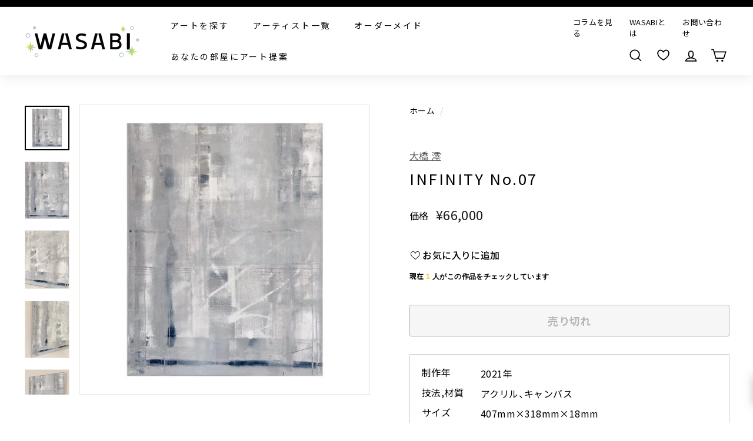

--- FILE ---
content_type: text/html; charset=utf-8
request_url: https://wasabi-nomal.com/products/160527443
body_size: 62608
content:















<!doctype html>
<html class="no-js" lang="ja" dir="ltr" fontify-lang="ja">
<head>
<script src="https://ajax.googleapis.com/ajax/libs/jquery/3.6.0/jquery.min.js"></script>
  
  <meta charset="utf-8">
  <meta http-equiv="X-UA-Compatible" content="IE=edge,chrome=1">
  <meta name="viewport" content="width=device-width,initial-scale=1">
  <meta name="theme-color" content="#000000">
  <meta name="google-site-verification" content="KGv1vpniIxaKTTvvAGp6jwWLIR10Lvxv4kopcUzhpls" />
  <meta name="google-site-verification" content="TvlQ431ixXaLDpY4Glv45p8VYAz4FGzTzsoXB6VdgXw" />
  <meta name="facebook-domain-verification" content="2x240825b4rbtifv42xtxmme35wr7d" />
  <link rel="canonical" href="https://wasabi-nomal.com/products/160527443">
  <link rel="preload" as="style" href="//wasabi-nomal.com/cdn/shop/t/14/assets/theme.css?v=123410317430353164041768539058">
  
  <link rel="preload" as="script" href="//wasabi-nomal.com/cdn/shop/t/14/assets/theme.js?v=100417058762452034931768526368">
  <link rel="preconnect" href="https://cdn.shopify.com">
  <link rel="preconnect" href="https://fonts.shopifycdn.com">
  <link rel="dns-prefetch" href="https://productreviews.shopifycdn.com">
  <link rel="dns-prefetch" href="https://ajax.googleapis.com">
  <link rel="dns-prefetch" href="https://maps.googleapis.com">
  <link rel="dns-prefetch" href="https://maps.gstatic.com">
  <link href="https://use.fontawesome.com/releases/v5.6.1/css/all.css" rel="stylesheet">
  <link href="https://maxcdn.bootstrapcdn.com/font-awesome/4.7.0/css/font-awesome.min.css" rel="stylesheet">

<script>
  $(function() {
    var url = new URL(location.href);
    var customTag = url.searchParams.get('custom_tag');
    
    if (customTag) {
      
        // 未ログインの場合、ログインページにリダイレクト
        window.location.href = '/account/login?checkout_url=' + location.pathname + location.search;
      
    }
    
    // リンククリック時の処理
    $(document).on('click', 'a[href*="custom_tag"]', function(e) {
      e.preventDefault();
      
      var url = new URL(this.href);
      var customTag = url.searchParams.get('custom_tag');
      
      
        // 未ログインの場合、ログインページにリダイレクト
        var checkoutUrl = this.href;
        window.location.href = '/account/login?checkout_url=' + encodeURIComponent(checkoutUrl);
      
      
    });
    
    // タグ付与関数
    function addCustomerTag(customerId, customTag) {
      $.ajax({
        type: "PUT",
        url: '/admin/api/2021-07/customers/' + customerId + '.json',
        data: {
          "customer": {
            "id": customerId,
            "tags": customTag
          }
        },
        headers: {
          'X-Shopify-Access-Token': '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'
        },
        dataType: 'json',
        success: function() {
          console.log('Customer tag added successfully');
        },
        error: function(XMLHttpRequest, textStatus) {
          console.log('Error : ' + XMLHttpRequest.status);
        }
      });
    }
  });
</script>
  









































<link rel="shortcut icon" href="//wasabi-nomal.com/cdn/shop/files/2023-12-01-15.04.51_32x32.png?v=1701742644" type="image/png" /><title>INFINITY No.07 | WASABI(ワサビ)アート通販
</title>
<meta name="description" content="秘めた可能性へ繋がっていくイメージを描いた、INFINITYシリーズ作品です。颯爽とした筆致からは、どこまでも広がっていきそうな可能性を感じます。"><meta property="og:site_name" content="WASABI">
  <meta property="og:url" content="https://wasabi-nomal.com/products/160527443">
  <meta property="og:title" content="INFINITY No.07">
  <meta property="og:type" content="product">
  <meta property="og:description" content="秘めた可能性へ繋がっていくイメージを描いた、INFINITYシリーズ作品です。颯爽とした筆致からは、どこまでも広がっていきそうな可能性を感じます。"><meta property="og:image" content="http://wasabi-nomal.com/cdn/shop/products/160527443.jpg?v=1632157844">
    <meta property="og:image:secure_url" content="https://wasabi-nomal.com/cdn/shop/products/160527443.jpg?v=1632157844">
    <meta property="og:image:width" content="550">
    <meta property="og:image:height" content="550"><meta name="twitter:site" content="@">
  <meta name="twitter:card" content="summary_large_image">
  <meta name="twitter:title" content="INFINITY No.07">
  <meta name="twitter:description" content="秘めた可能性へ繋がっていくイメージを描いた、INFINITYシリーズ作品です。颯爽とした筆致からは、どこまでも広がっていきそうな可能性を感じます。">
<link rel="preconnect" href="https://fonts.googleapis.com">
	<link rel="preconnect" href="https://fonts.gstatic.com" crossorigin>
	<link href="https://fonts.googleapis.com/css2?family=Noto+Sans+JP:wght@100..900&display=swap" rel="stylesheet">
	<link rel="stylesheet" href="https://cdn.jsdelivr.net/npm/yakuhanjp@4.1.1/dist/css/yakuhanjp.css"><style data-shopify>@font-face {
  font-family: Chivo;
  font-weight: 400;
  font-style: normal;
  font-display: swap;
  src: url("//wasabi-nomal.com/cdn/fonts/chivo/chivo_n4.059fadbbf52d9f02350103459eb216e4b24c4661.woff2") format("woff2"),
       url("//wasabi-nomal.com/cdn/fonts/chivo/chivo_n4.f2f8fca8b7ff9f510fa7f09ffe5448b3504bccf5.woff") format("woff");
}

  @font-face {
  font-family: Poppins;
  font-weight: 400;
  font-style: normal;
  font-display: swap;
  src: url("//wasabi-nomal.com/cdn/fonts/poppins/poppins_n4.0ba78fa5af9b0e1a374041b3ceaadf0a43b41362.woff2") format("woff2"),
       url("//wasabi-nomal.com/cdn/fonts/poppins/poppins_n4.214741a72ff2596839fc9760ee7a770386cf16ca.woff") format("woff");
}


  @font-face {
  font-family: Poppins;
  font-weight: 600;
  font-style: normal;
  font-display: swap;
  src: url("//wasabi-nomal.com/cdn/fonts/poppins/poppins_n6.aa29d4918bc243723d56b59572e18228ed0786f6.woff2") format("woff2"),
       url("//wasabi-nomal.com/cdn/fonts/poppins/poppins_n6.5f815d845fe073750885d5b7e619ee00e8111208.woff") format("woff");
}

  @font-face {
  font-family: Poppins;
  font-weight: 400;
  font-style: italic;
  font-display: swap;
  src: url("//wasabi-nomal.com/cdn/fonts/poppins/poppins_i4.846ad1e22474f856bd6b81ba4585a60799a9f5d2.woff2") format("woff2"),
       url("//wasabi-nomal.com/cdn/fonts/poppins/poppins_i4.56b43284e8b52fc64c1fd271f289a39e8477e9ec.woff") format("woff");
}

  @font-face {
  font-family: Poppins;
  font-weight: 600;
  font-style: italic;
  font-display: swap;
  src: url("//wasabi-nomal.com/cdn/fonts/poppins/poppins_i6.bb8044d6203f492888d626dafda3c2999253e8e9.woff2") format("woff2"),
       url("//wasabi-nomal.com/cdn/fonts/poppins/poppins_i6.e233dec1a61b1e7dead9f920159eda42280a02c3.woff") format("woff");
}

</style><link href="//wasabi-nomal.com/cdn/shop/t/14/assets/theme.css?v=123410317430353164041768539058" rel="stylesheet" type="text/css" media="all" />
  <link href="//wasabi-nomal.com/cdn/shop/t/14/assets/article-page.css?v=116899829071863390861751258186" rel="stylesheet" type="text/css" media="all" />
<style data-shopify>:root {
    --typeHeaderPrimary: Chivo;
    --typeHeaderFallback: sans-serif;
    --typeHeaderSize: 30px;
    --typeHeaderWeight: 400;
    --typeHeaderLineHeight: 1.2;
    --typeHeaderSpacing: 0.1em;

    --typeBasePrimary:Poppins;
    --typeBaseFallback:sans-serif;
    --typeBaseSize: 16px;
    --typeBaseWeight: 400;
    --typeBaseSpacing: 0.025em;
    --typeBaseLineHeight: 1.5;

    --colorSmallImageBg: #ffffff;
    --colorSmallImageBgDark: #f7f7f7;
    --colorLargeImageBg: #e7e7e7;
    --colorLargeImageBgLight: #ffffff;

    --iconWeight: 4px;
    --iconLinecaps: miter;

    
      --buttonRadius: 3px;
      --btnPadding: 11px 25px;
    

    
      --roundness: 15px;
    

    
      --gridThickness: 0px;
    

    --productTileMargin: 10%;
    --collectionTileMargin: 0%;

    --swatchSize: 40px;
  }

  @media screen and (max-width: 768px) {
    :root {
      --typeBaseSize: 14px;

      
        --roundness: 15px;
        --btnPadding: 9px 25px;
      
    }
  }</style><script>
    document.documentElement.className = document.documentElement.className.replace('no-js', 'js');

    window.theme = window.theme || {};
    theme.routes = {
      home: "/",
      collections: "/collections",
      cart: "/cart.js",
      cartPage: "/cart",
      cartAdd: "/cart/add.js",
      cartChange: "/cart/change.js",
      search: "/search"
    };
    theme.strings = {
      soldOut: "売り切れ",
      unavailable: "使用不可",
      inStockLabel: "在庫あり",
      stockLabel: "",
      willNotShipUntil: "",
      willBeInStockAfter: "",
      waitingForStock: "",
      savePrice: "",
      cartEmpty: "カートは空です",
      cartTermsConfirmation: "利用規約、プライバリーポリシーをご確認ください。",
      searchCollections: "collection",
      searchPages: "page",
      searchArticles: "記事"
    };
    theme.settings = {
      dynamicVariantsEnable: true,
      cartType: "dropdown",
      isCustomerTemplate: false,
      moneyFormat: "¥{{amount_no_decimals}}",
      saveType: "percent",
      productImageSize: "square",
      productImageCover: true,
      predictiveSearch: false,
      predictiveSearchType: "product,article,page",
      superScriptSetting: false,
      superScriptPrice: false,
      quickView: false,
      quickAdd: false,
      themeName: 'Expanse',
      themeVersion: "2.0.1"
    };
  </script>

  
  <script>window.performance && window.performance.mark && window.performance.mark('shopify.content_for_header.start');</script><meta name="google-site-verification" content="KGv1vpniIxaKTTvvAGp6jwWLIR10Lvxv4kopcUzhpls">
<meta name="facebook-domain-verification" content="nc9ob8ozmepkuogezoimflp8qg230w">
<meta name="google-site-verification" content="KGv1vpniIxaKTTvvAGp6jwWLIR10Lvxv4kopcUzhpls">
<meta id="shopify-digital-wallet" name="shopify-digital-wallet" content="/59193524375/digital_wallets/dialog">
<meta name="shopify-checkout-api-token" content="9b25f820950ee7f2ff14e6a53ec60d54">
<meta id="in-context-paypal-metadata" data-shop-id="59193524375" data-venmo-supported="false" data-environment="production" data-locale="ja_JP" data-paypal-v4="true" data-currency="JPY">
<link rel="alternate" type="application/json+oembed" href="https://wasabi-nomal.com/products/160527443.oembed">
<script async="async" src="/checkouts/internal/preloads.js?locale=ja-JP"></script>
<link rel="preconnect" href="https://shop.app" crossorigin="anonymous">
<script async="async" src="https://shop.app/checkouts/internal/preloads.js?locale=ja-JP&shop_id=59193524375" crossorigin="anonymous"></script>
<script id="apple-pay-shop-capabilities" type="application/json">{"shopId":59193524375,"countryCode":"JP","currencyCode":"JPY","merchantCapabilities":["supports3DS"],"merchantId":"gid:\/\/shopify\/Shop\/59193524375","merchantName":"WASABI","requiredBillingContactFields":["postalAddress","email","phone"],"requiredShippingContactFields":["postalAddress","email","phone"],"shippingType":"shipping","supportedNetworks":["visa","masterCard","amex","jcb","discover"],"total":{"type":"pending","label":"WASABI","amount":"1.00"},"shopifyPaymentsEnabled":true,"supportsSubscriptions":true}</script>
<script id="shopify-features" type="application/json">{"accessToken":"9b25f820950ee7f2ff14e6a53ec60d54","betas":["rich-media-storefront-analytics"],"domain":"wasabi-nomal.com","predictiveSearch":false,"shopId":59193524375,"locale":"ja"}</script>
<script>var Shopify = Shopify || {};
Shopify.shop = "wasabi-nomal.myshopify.com";
Shopify.locale = "ja";
Shopify.currency = {"active":"JPY","rate":"1.0"};
Shopify.country = "JP";
Shopify.theme = {"name":"wasabi_流入経路URL設定済み（25年6月18日以降）","id":142808481943,"schema_name":"Expanse","schema_version":"2.0.1","theme_store_id":902,"role":"main"};
Shopify.theme.handle = "null";
Shopify.theme.style = {"id":null,"handle":null};
Shopify.cdnHost = "wasabi-nomal.com/cdn";
Shopify.routes = Shopify.routes || {};
Shopify.routes.root = "/";</script>
<script type="module">!function(o){(o.Shopify=o.Shopify||{}).modules=!0}(window);</script>
<script>!function(o){function n(){var o=[];function n(){o.push(Array.prototype.slice.apply(arguments))}return n.q=o,n}var t=o.Shopify=o.Shopify||{};t.loadFeatures=n(),t.autoloadFeatures=n()}(window);</script>
<script>
  window.ShopifyPay = window.ShopifyPay || {};
  window.ShopifyPay.apiHost = "shop.app\/pay";
  window.ShopifyPay.redirectState = null;
</script>
<script id="shop-js-analytics" type="application/json">{"pageType":"product"}</script>
<script defer="defer" async type="module" src="//wasabi-nomal.com/cdn/shopifycloud/shop-js/modules/v2/client.init-shop-cart-sync_0MstufBG.ja.esm.js"></script>
<script defer="defer" async type="module" src="//wasabi-nomal.com/cdn/shopifycloud/shop-js/modules/v2/chunk.common_jll-23Z1.esm.js"></script>
<script defer="defer" async type="module" src="//wasabi-nomal.com/cdn/shopifycloud/shop-js/modules/v2/chunk.modal_HXih6-AF.esm.js"></script>
<script type="module">
  await import("//wasabi-nomal.com/cdn/shopifycloud/shop-js/modules/v2/client.init-shop-cart-sync_0MstufBG.ja.esm.js");
await import("//wasabi-nomal.com/cdn/shopifycloud/shop-js/modules/v2/chunk.common_jll-23Z1.esm.js");
await import("//wasabi-nomal.com/cdn/shopifycloud/shop-js/modules/v2/chunk.modal_HXih6-AF.esm.js");

  window.Shopify.SignInWithShop?.initShopCartSync?.({"fedCMEnabled":true,"windoidEnabled":true});

</script>
<script>
  window.Shopify = window.Shopify || {};
  if (!window.Shopify.featureAssets) window.Shopify.featureAssets = {};
  window.Shopify.featureAssets['shop-js'] = {"shop-cart-sync":["modules/v2/client.shop-cart-sync_DN7iwvRY.ja.esm.js","modules/v2/chunk.common_jll-23Z1.esm.js","modules/v2/chunk.modal_HXih6-AF.esm.js"],"init-fed-cm":["modules/v2/client.init-fed-cm_DmZOWWut.ja.esm.js","modules/v2/chunk.common_jll-23Z1.esm.js","modules/v2/chunk.modal_HXih6-AF.esm.js"],"shop-cash-offers":["modules/v2/client.shop-cash-offers_HFfvn_Gz.ja.esm.js","modules/v2/chunk.common_jll-23Z1.esm.js","modules/v2/chunk.modal_HXih6-AF.esm.js"],"shop-login-button":["modules/v2/client.shop-login-button_BVN3pvk0.ja.esm.js","modules/v2/chunk.common_jll-23Z1.esm.js","modules/v2/chunk.modal_HXih6-AF.esm.js"],"pay-button":["modules/v2/client.pay-button_CyS_4GVi.ja.esm.js","modules/v2/chunk.common_jll-23Z1.esm.js","modules/v2/chunk.modal_HXih6-AF.esm.js"],"shop-button":["modules/v2/client.shop-button_zh22db91.ja.esm.js","modules/v2/chunk.common_jll-23Z1.esm.js","modules/v2/chunk.modal_HXih6-AF.esm.js"],"avatar":["modules/v2/client.avatar_BTnouDA3.ja.esm.js"],"init-windoid":["modules/v2/client.init-windoid_BlVJIuJ5.ja.esm.js","modules/v2/chunk.common_jll-23Z1.esm.js","modules/v2/chunk.modal_HXih6-AF.esm.js"],"init-shop-for-new-customer-accounts":["modules/v2/client.init-shop-for-new-customer-accounts_BqzwtUK7.ja.esm.js","modules/v2/client.shop-login-button_BVN3pvk0.ja.esm.js","modules/v2/chunk.common_jll-23Z1.esm.js","modules/v2/chunk.modal_HXih6-AF.esm.js"],"init-shop-email-lookup-coordinator":["modules/v2/client.init-shop-email-lookup-coordinator_DKDv3hKi.ja.esm.js","modules/v2/chunk.common_jll-23Z1.esm.js","modules/v2/chunk.modal_HXih6-AF.esm.js"],"init-shop-cart-sync":["modules/v2/client.init-shop-cart-sync_0MstufBG.ja.esm.js","modules/v2/chunk.common_jll-23Z1.esm.js","modules/v2/chunk.modal_HXih6-AF.esm.js"],"shop-toast-manager":["modules/v2/client.shop-toast-manager_BkVvTGW3.ja.esm.js","modules/v2/chunk.common_jll-23Z1.esm.js","modules/v2/chunk.modal_HXih6-AF.esm.js"],"init-customer-accounts":["modules/v2/client.init-customer-accounts_CZbUHFPX.ja.esm.js","modules/v2/client.shop-login-button_BVN3pvk0.ja.esm.js","modules/v2/chunk.common_jll-23Z1.esm.js","modules/v2/chunk.modal_HXih6-AF.esm.js"],"init-customer-accounts-sign-up":["modules/v2/client.init-customer-accounts-sign-up_C0QA8nCd.ja.esm.js","modules/v2/client.shop-login-button_BVN3pvk0.ja.esm.js","modules/v2/chunk.common_jll-23Z1.esm.js","modules/v2/chunk.modal_HXih6-AF.esm.js"],"shop-follow-button":["modules/v2/client.shop-follow-button_CSkbpFfm.ja.esm.js","modules/v2/chunk.common_jll-23Z1.esm.js","modules/v2/chunk.modal_HXih6-AF.esm.js"],"checkout-modal":["modules/v2/client.checkout-modal_rYdHFJTE.ja.esm.js","modules/v2/chunk.common_jll-23Z1.esm.js","modules/v2/chunk.modal_HXih6-AF.esm.js"],"shop-login":["modules/v2/client.shop-login_DeXIozZF.ja.esm.js","modules/v2/chunk.common_jll-23Z1.esm.js","modules/v2/chunk.modal_HXih6-AF.esm.js"],"lead-capture":["modules/v2/client.lead-capture_DGEoeVgo.ja.esm.js","modules/v2/chunk.common_jll-23Z1.esm.js","modules/v2/chunk.modal_HXih6-AF.esm.js"],"payment-terms":["modules/v2/client.payment-terms_BXPcfuME.ja.esm.js","modules/v2/chunk.common_jll-23Z1.esm.js","modules/v2/chunk.modal_HXih6-AF.esm.js"]};
</script>
<script>(function() {
  var isLoaded = false;
  function asyncLoad() {
    if (isLoaded) return;
    isLoaded = true;
    var urls = ["\/\/cdn.secomapp.com\/promotionpopup\/cdn\/allshops\/wasabi-nomal\/1656412131.js?shop=wasabi-nomal.myshopify.com"];
    for (var i = 0; i < urls.length; i++) {
      var s = document.createElement('script');
      s.type = 'text/javascript';
      s.async = true;
      s.src = urls[i];
      var x = document.getElementsByTagName('script')[0];
      x.parentNode.insertBefore(s, x);
    }
  };
  if(window.attachEvent) {
    window.attachEvent('onload', asyncLoad);
  } else {
    window.addEventListener('load', asyncLoad, false);
  }
})();</script>
<script id="__st">var __st={"a":59193524375,"offset":32400,"reqid":"f03f07a8-e01b-4e7e-875a-9cbc867e4213-1769480931","pageurl":"wasabi-nomal.com\/products\/160527443","u":"a527c53e16dc","p":"product","rtyp":"product","rid":7171339976855};</script>
<script>window.ShopifyPaypalV4VisibilityTracking = true;</script>
<script id="captcha-bootstrap">!function(){'use strict';const t='contact',e='account',n='new_comment',o=[[t,t],['blogs',n],['comments',n],[t,'customer']],c=[[e,'customer_login'],[e,'guest_login'],[e,'recover_customer_password'],[e,'create_customer']],r=t=>t.map((([t,e])=>`form[action*='/${t}']:not([data-nocaptcha='true']) input[name='form_type'][value='${e}']`)).join(','),a=t=>()=>t?[...document.querySelectorAll(t)].map((t=>t.form)):[];function s(){const t=[...o],e=r(t);return a(e)}const i='password',u='form_key',d=['recaptcha-v3-token','g-recaptcha-response','h-captcha-response',i],f=()=>{try{return window.sessionStorage}catch{return}},m='__shopify_v',_=t=>t.elements[u];function p(t,e,n=!1){try{const o=window.sessionStorage,c=JSON.parse(o.getItem(e)),{data:r}=function(t){const{data:e,action:n}=t;return t[m]||n?{data:e,action:n}:{data:t,action:n}}(c);for(const[e,n]of Object.entries(r))t.elements[e]&&(t.elements[e].value=n);n&&o.removeItem(e)}catch(o){console.error('form repopulation failed',{error:o})}}const l='form_type',E='cptcha';function T(t){t.dataset[E]=!0}const w=window,h=w.document,L='Shopify',v='ce_forms',y='captcha';let A=!1;((t,e)=>{const n=(g='f06e6c50-85a8-45c8-87d0-21a2b65856fe',I='https://cdn.shopify.com/shopifycloud/storefront-forms-hcaptcha/ce_storefront_forms_captcha_hcaptcha.v1.5.2.iife.js',D={infoText:'hCaptchaによる保護',privacyText:'プライバシー',termsText:'利用規約'},(t,e,n)=>{const o=w[L][v],c=o.bindForm;if(c)return c(t,g,e,D).then(n);var r;o.q.push([[t,g,e,D],n]),r=I,A||(h.body.append(Object.assign(h.createElement('script'),{id:'captcha-provider',async:!0,src:r})),A=!0)});var g,I,D;w[L]=w[L]||{},w[L][v]=w[L][v]||{},w[L][v].q=[],w[L][y]=w[L][y]||{},w[L][y].protect=function(t,e){n(t,void 0,e),T(t)},Object.freeze(w[L][y]),function(t,e,n,w,h,L){const[v,y,A,g]=function(t,e,n){const i=e?o:[],u=t?c:[],d=[...i,...u],f=r(d),m=r(i),_=r(d.filter((([t,e])=>n.includes(e))));return[a(f),a(m),a(_),s()]}(w,h,L),I=t=>{const e=t.target;return e instanceof HTMLFormElement?e:e&&e.form},D=t=>v().includes(t);t.addEventListener('submit',(t=>{const e=I(t);if(!e)return;const n=D(e)&&!e.dataset.hcaptchaBound&&!e.dataset.recaptchaBound,o=_(e),c=g().includes(e)&&(!o||!o.value);(n||c)&&t.preventDefault(),c&&!n&&(function(t){try{if(!f())return;!function(t){const e=f();if(!e)return;const n=_(t);if(!n)return;const o=n.value;o&&e.removeItem(o)}(t);const e=Array.from(Array(32),(()=>Math.random().toString(36)[2])).join('');!function(t,e){_(t)||t.append(Object.assign(document.createElement('input'),{type:'hidden',name:u})),t.elements[u].value=e}(t,e),function(t,e){const n=f();if(!n)return;const o=[...t.querySelectorAll(`input[type='${i}']`)].map((({name:t})=>t)),c=[...d,...o],r={};for(const[a,s]of new FormData(t).entries())c.includes(a)||(r[a]=s);n.setItem(e,JSON.stringify({[m]:1,action:t.action,data:r}))}(t,e)}catch(e){console.error('failed to persist form',e)}}(e),e.submit())}));const S=(t,e)=>{t&&!t.dataset[E]&&(n(t,e.some((e=>e===t))),T(t))};for(const o of['focusin','change'])t.addEventListener(o,(t=>{const e=I(t);D(e)&&S(e,y())}));const B=e.get('form_key'),M=e.get(l),P=B&&M;t.addEventListener('DOMContentLoaded',(()=>{const t=y();if(P)for(const e of t)e.elements[l].value===M&&p(e,B);[...new Set([...A(),...v().filter((t=>'true'===t.dataset.shopifyCaptcha))])].forEach((e=>S(e,t)))}))}(h,new URLSearchParams(w.location.search),n,t,e,['guest_login'])})(!0,!0)}();</script>
<script integrity="sha256-4kQ18oKyAcykRKYeNunJcIwy7WH5gtpwJnB7kiuLZ1E=" data-source-attribution="shopify.loadfeatures" defer="defer" src="//wasabi-nomal.com/cdn/shopifycloud/storefront/assets/storefront/load_feature-a0a9edcb.js" crossorigin="anonymous"></script>
<script crossorigin="anonymous" defer="defer" src="//wasabi-nomal.com/cdn/shopifycloud/storefront/assets/shopify_pay/storefront-65b4c6d7.js?v=20250812"></script>
<script data-source-attribution="shopify.dynamic_checkout.dynamic.init">var Shopify=Shopify||{};Shopify.PaymentButton=Shopify.PaymentButton||{isStorefrontPortableWallets:!0,init:function(){window.Shopify.PaymentButton.init=function(){};var t=document.createElement("script");t.src="https://wasabi-nomal.com/cdn/shopifycloud/portable-wallets/latest/portable-wallets.ja.js",t.type="module",document.head.appendChild(t)}};
</script>
<script data-source-attribution="shopify.dynamic_checkout.buyer_consent">
  function portableWalletsHideBuyerConsent(e){var t=document.getElementById("shopify-buyer-consent"),n=document.getElementById("shopify-subscription-policy-button");t&&n&&(t.classList.add("hidden"),t.setAttribute("aria-hidden","true"),n.removeEventListener("click",e))}function portableWalletsShowBuyerConsent(e){var t=document.getElementById("shopify-buyer-consent"),n=document.getElementById("shopify-subscription-policy-button");t&&n&&(t.classList.remove("hidden"),t.removeAttribute("aria-hidden"),n.addEventListener("click",e))}window.Shopify?.PaymentButton&&(window.Shopify.PaymentButton.hideBuyerConsent=portableWalletsHideBuyerConsent,window.Shopify.PaymentButton.showBuyerConsent=portableWalletsShowBuyerConsent);
</script>
<script>
  function portableWalletsCleanup(e){e&&e.src&&console.error("Failed to load portable wallets script "+e.src);var t=document.querySelectorAll("shopify-accelerated-checkout .shopify-payment-button__skeleton, shopify-accelerated-checkout-cart .wallet-cart-button__skeleton"),e=document.getElementById("shopify-buyer-consent");for(let e=0;e<t.length;e++)t[e].remove();e&&e.remove()}function portableWalletsNotLoadedAsModule(e){e instanceof ErrorEvent&&"string"==typeof e.message&&e.message.includes("import.meta")&&"string"==typeof e.filename&&e.filename.includes("portable-wallets")&&(window.removeEventListener("error",portableWalletsNotLoadedAsModule),window.Shopify.PaymentButton.failedToLoad=e,"loading"===document.readyState?document.addEventListener("DOMContentLoaded",window.Shopify.PaymentButton.init):window.Shopify.PaymentButton.init())}window.addEventListener("error",portableWalletsNotLoadedAsModule);
</script>

<script type="module" src="https://wasabi-nomal.com/cdn/shopifycloud/portable-wallets/latest/portable-wallets.ja.js" onError="portableWalletsCleanup(this)" crossorigin="anonymous"></script>
<script nomodule>
  document.addEventListener("DOMContentLoaded", portableWalletsCleanup);
</script>

<link id="shopify-accelerated-checkout-styles" rel="stylesheet" media="screen" href="https://wasabi-nomal.com/cdn/shopifycloud/portable-wallets/latest/accelerated-checkout-backwards-compat.css" crossorigin="anonymous">
<style id="shopify-accelerated-checkout-cart">
        #shopify-buyer-consent {
  margin-top: 1em;
  display: inline-block;
  width: 100%;
}

#shopify-buyer-consent.hidden {
  display: none;
}

#shopify-subscription-policy-button {
  background: none;
  border: none;
  padding: 0;
  text-decoration: underline;
  font-size: inherit;
  cursor: pointer;
}

#shopify-subscription-policy-button::before {
  box-shadow: none;
}

      </style>

<script>window.performance && window.performance.mark && window.performance.mark('shopify.content_for_header.end');</script>
  <!-- "snippets/shogun-products.liquid" was not rendered, the associated app was uninstalled -->
 
 <style type="text/css" id="nitro-fontify" >
</style>


  <script src="//wasabi-nomal.com/cdn/shop/t/14/assets/vendor-scripts-v1.js" defer="defer"></script>
  
  <script src="//wasabi-nomal.com/cdn/shop/t/14/assets/theme.js?v=100417058762452034931768526368" defer="defer"></script><!--begin-boost-pfs-filter-css-->
  <link href="//wasabi-nomal.com/cdn/shop/t/14/assets/boost-pfs-init.css?v=144171858297145572001751258186" rel="stylesheet" type="text/css" media="all" />
  <link rel="preload stylesheet" href="//wasabi-nomal.com/cdn/shop/t/14/assets/boost-pfs-general.css?v=89885787763049834651751258186" as="style">
  <link rel="preload stylesheet" href="//wasabi-nomal.com/cdn/shop/t/14/assets/boost-pfs-otp.css?v=113017254247373706541751258186" as="style"><link href="//wasabi-nomal.com/cdn/shop/t/14/assets/boost-pfs-custom.css?v=52530672253583215051751258186" rel="stylesheet" type="text/css" media="all" />
<style data-id="boost-pfs-style">
    .boost-pfs-filter-option-title-text {}

   .boost-pfs-filter-tree-v .boost-pfs-filter-option-title-text:before {}
    .boost-pfs-filter-tree-v .boost-pfs-filter-option.boost-pfs-filter-option-collapsed .boost-pfs-filter-option-title-text:before {}
    .boost-pfs-filter-tree-h .boost-pfs-filter-option-title-heading:before {}

    .boost-pfs-filter-refine-by .boost-pfs-filter-option-title h3 {}

    .boost-pfs-filter-option-content .boost-pfs-filter-option-item-list .boost-pfs-filter-option-item button,
    .boost-pfs-filter-option-content .boost-pfs-filter-option-item-list .boost-pfs-filter-option-item .boost-pfs-filter-button,
    .boost-pfs-filter-option-range-amount input,
    .boost-pfs-filter-tree-v .boost-pfs-filter-refine-by .boost-pfs-filter-refine-by-items .refine-by-item,
    .boost-pfs-filter-refine-by-wrapper-v .boost-pfs-filter-refine-by .boost-pfs-filter-refine-by-items .refine-by-item,
    .boost-pfs-filter-refine-by .boost-pfs-filter-option-title,
    .boost-pfs-filter-refine-by .boost-pfs-filter-refine-by-items .refine-by-item>a,
    .boost-pfs-filter-refine-by>span,
    .boost-pfs-filter-clear,
    .boost-pfs-filter-clear-all{}
    .boost-pfs-filter-tree-h .boost-pfs-filter-pc .boost-pfs-filter-refine-by-items .refine-by-item .boost-pfs-filter-clear .refine-by-type,
    .boost-pfs-filter-refine-by-wrapper-h .boost-pfs-filter-pc .boost-pfs-filter-refine-by-items .refine-by-item .boost-pfs-filter-clear .refine-by-type {}

    .boost-pfs-filter-option-multi-level-collections .boost-pfs-filter-option-multi-level-list .boost-pfs-filter-option-item .boost-pfs-filter-button-arrow .boost-pfs-arrow:before,
    .boost-pfs-filter-option-multi-level-tag .boost-pfs-filter-option-multi-level-list .boost-pfs-filter-option-item .boost-pfs-filter-button-arrow .boost-pfs-arrow:before {}

    .boost-pfs-filter-refine-by-wrapper-v .boost-pfs-filter-refine-by .boost-pfs-filter-refine-by-items .refine-by-item .boost-pfs-filter-clear:after,
    .boost-pfs-filter-refine-by-wrapper-v .boost-pfs-filter-refine-by .boost-pfs-filter-refine-by-items .refine-by-item .boost-pfs-filter-clear:before,
    .boost-pfs-filter-tree-v .boost-pfs-filter-refine-by .boost-pfs-filter-refine-by-items .refine-by-item .boost-pfs-filter-clear:after,
    .boost-pfs-filter-tree-v .boost-pfs-filter-refine-by .boost-pfs-filter-refine-by-items .refine-by-item .boost-pfs-filter-clear:before,
    .boost-pfs-filter-refine-by-wrapper-h .boost-pfs-filter-pc .boost-pfs-filter-refine-by-items .refine-by-item .boost-pfs-filter-clear:after,
    .boost-pfs-filter-refine-by-wrapper-h .boost-pfs-filter-pc .boost-pfs-filter-refine-by-items .refine-by-item .boost-pfs-filter-clear:before,
    .boost-pfs-filter-tree-h .boost-pfs-filter-pc .boost-pfs-filter-refine-by-items .refine-by-item .boost-pfs-filter-clear:after,
    .boost-pfs-filter-tree-h .boost-pfs-filter-pc .boost-pfs-filter-refine-by-items .refine-by-item .boost-pfs-filter-clear:before {}
    .boost-pfs-filter-option-range-slider .noUi-value-horizontal {}

    .boost-pfs-filter-tree-mobile-button button,
    .boost-pfs-filter-top-sorting-mobile button {}
    .boost-pfs-filter-top-sorting-mobile button>span:after {}
  </style>
<!--end-boost-pfs-filter-css-->

<link href="//wasabi-nomal.com/cdn/shop/t/14/assets/add.css?v=183217155134670937561768539058" rel="stylesheet" type="text/css" media="all" />
<script src="//wasabi-nomal.com/cdn/shop/t/14/assets/add.js?v=116316858605064194081768525643" defer="defer"></script>

<!-- Google Tag Manager -->
<script>(function(w,d,s,l,i){w[l]=w[l]||[];w[l].push({'gtm.start':
new Date().getTime(),event:'gtm.js'});var f=d.getElementsByTagName(s)[0],
j=d.createElement(s),dl=l!='dataLayer'?'&l='+l:'';j.async=true;j.src=
'https://www.googletagmanager.com/gtm.js?id='+i+dl;f.parentNode.insertBefore(j,f);
})(window,document,'script','dataLayer','GTM-K28GLLP');</script>
<!-- End Google Tag Manager -->
<link rel="dns-prefetch" href="https://cdn.secomapp.com/">
<link rel="dns-prefetch" href="https://ajax.googleapis.com/">
<link rel="dns-prefetch" href="https://cdnjs.cloudflare.com/">
<link rel="preload" as="stylesheet" href="//wasabi-nomal.com/cdn/shop/t/14/assets/sca-pp.css?v=178374312540912810101751258186">

<link rel="stylesheet" href="//wasabi-nomal.com/cdn/shop/t/14/assets/sca-pp.css?v=178374312540912810101751258186">
 <script>
  
    SCAPPLive = {};
  
  SCAPPShop = {};
    
  </script> 
<style>

    .primenWrapper ul, ol {
        display: block;
        margin-block-start: 1em;
        margin-block-end: 1em;
        margin-inline-start: 0px;
        margin-inline-end: 0px;
        padding-inline-start: 40px;
        list-style-type: revert;
    }
    .primenWrapper li {
        list-style: inherit;
        list-style-position: inside;
    }

    .prime-d-block{display:block;}
    .prime-d-inline-block{display:inline-block;}
						
    .prime-align-middle{vertical-align:middle;}
    .prime-align-top {vertical-align: top;}
    
    .prime-m-0{margin: 0rem;} 
    .prime-mr-0{margin-right: 0rem;} 
    .prime-ml-0{margin-left: 0rem;}
    .prime-mt-0{margin-top: 0rem;}
    .prime-mb-0{margin-bottom: 0rem;}
    
    .prime-m-1{margin: .25rem;} 
    .prime-mr-1{margin-right: .25rem;} 
    .prime-ml-1{margin-left: .25rem;}
    .prime-mt-1{margin-top: .25rem;}
    .prime-mb-1{margin-bottom: .25rem;}

    .prime-m-2{margin: .5rem;} 
    .prime-mr-2{margin-right: .5rem;} 
    .prime-ml-2{margin-left: .5rem;}
    .prime-mt-2{margin-top: .5rem;}
    .prime-mb-2{margin-bottom: .5rem;}

    .prime-m-3{margin: 1em;} 
    .prime-mr-3{margin-right: 1rem;} 
    .prime-ml-3{margin-left: 1rem;}
    .prime-mt-3{margin-top: 1rem;}
    .prime-mb-3{margin-bottom: 1rem;}

    .prime-m-4{margin: 1.5rem;} 
    .prime-mr-4{margin-right: 1.5rem;} 
    .prime-ml-4{margin-left: 1.5rem;}
    .prime-mt-4{margin-top: 1.5rem;}
    .prime-mb-4{margin-bottom: 1.5rem;}

    .prime-m-5{margin: 3rem;} 
    .prime-mr-5{margin-right: 3rem;} 
    .prime-ml-5{margin-left: 3rem;}
    .prime-mt-5{margin-top: 3rem;}
    .prime-mb-5{margin-bottom: 3rem;}

    .prime-p-0{padding: 0rem;} 
    .prime-pr-0{padding-right: 0rem;} 
    .prime-pl-0{padding-left: 0rem;}
    .prime-pt-0{padding-top: 0rem;}
    .prime-pb-0{padding-bottom: 0rem;}
    
    .prime-p-1{padding: .25rem;} 
    .prime-pr-1{padding-right: .25rem;} 
    .prime-pl-1{padding-left: .25rem;}
    .prime-pt-1{padding-top: .25rem;}
    .prime-pb-1{padding-bottom: .25rem;}

    .prime-p-2{padding: .5rem;} 
    .prime-pr-2{padding-right: .5rem;} 
    .prime-pl-2{padding-left: .5rem;}
    .prime-pt-2{padding-top: .5rem;}
    .prime-pb-2{padding-bottom: .5rem;}

    .prime-p-3{padding: 1em;} 
    .prime-pr-3{padding-right: 1rem;} 
    .prime-pl-3{padding-left: 1rem;}
    .prime-pt-3{padding-top: 1rem;}
    .prime-pb-3{padding-bottom: 1rem;}

    .prime-p-4{padding: 1.5rem;} 
    .prime-pr-4{padding-right: 1.5rem;} 
    .prime-pl-4{padding-left: 1.5rem;}
    .prime-pt-4{padding-top: 1.5rem;}
    .prime-pb-4{padding-bottom: 1.5rem;}

    .prime-p-5{padding: 3rem;} 
    .prime-pr-5{padding-right: 3rem;} 
    .prime-pl-5{padding-left: 3rem;}
    .prime-pt-5{padding-top: 3rem;}
    .prime-pb-5{padding-bottom: 3rem;}

    .prime-px-2{padding-left:.5rem;padding-right:.5rem;}
    .prime-py-1{padding-top:.25rem;padding-bottom:.25rem;}
    .prime-mx-auto{margin-left: auto;margin-right: auto;}
    .prime-text-center{text-align:center;}
    .prime-text-left{text-align:left;}

    .prime-px-0{padding-left:0px !important;padding-right:0px !important;}

    .primebanPhotoOuter {line-height: 0px;}

    @-ms-viewport{width:device-width}html{box-sizing:border-box;-ms-overflow-style:scrollbar}*,::after,::before{box-sizing:inherit}.prime-container{width:100%;padding-right:15px;padding-left:15px;margin-right:auto;margin-left:auto}@media (min-width:576px){.prime-container{max-width:540px}}@media (min-width:768px){.prime-container{max-width:720px}}@media (min-width:992px){.prime-container{max-width:960px}}@media (min-width:1200px){.prime-container{max-width:1140px}}.prime-container-fluid{width:100%;padding-right:15px;padding-left:15px;margin-right:auto;margin-left:auto}.prime-row{display:-ms-flexbox;display:flex;-ms-flex-wrap:wrap;flex-wrap:wrap;margin-right:-15px;margin-left:-15px}.prime-no-gutters{margin-right:0;margin-left:0}.prime-no-gutters>.col,.prime-no-gutters>[class*=col-]{padding-right:0;padding-left:0}.prime-col,.prime-col-1,.prime-col-10,.prime-col-11,.prime-col-12,.prime-col-2,.prime-col-3,.prime-col-4,.prime-col-5,.prime-col-6,.prime-col-7,.prime-col-8,.prime-col-9,.prime-col-auto,.prime-col-lg,.prime-col-lg-1,.prime-col-lg-10,.prime-col-lg-11,.prime-col-lg-12,.prime-col-lg-2,.prime-col-lg-3,.prime-col-lg-4,.prime-col-lg-5,.prime-col-lg-6,.prime-col-lg-7,.prime-col-lg-8,.prime-col-lg-9,.prime-col-lg-auto,.prime-col-md,.prime-col-md-1,.prime-col-md-10,.prime-col-md-11,.prime-col-md-12,.prime-col-md-2,.prime-col-md-3,.prime-col-md-4,.prime-col-md-5,.prime-col-md-6,.prime-col-md-7,.prime-col-md-8,.prime-col-md-9,.prime-col-md-auto,.prime-col-sm,.prime-col-sm-1,.prime-col-sm-10,.prime-col-sm-11,.prime-col-sm-12,.prime-col-sm-2,.prime-col-sm-3,.prime-col-sm-4,.prime-col-sm-5,.prime-col-sm-6,.prime-col-sm-7,.prime-col-sm-8,.prime-col-sm-9,.prime-col-sm-auto,.prime-col-xl,.prime-col-xl-1,.prime-col-xl-10,.prime-col-xl-11,.prime-col-xl-12,.prime-col-xl-2,.prime-col-xl-3,.prime-col-xl-4,.prime-col-xl-5,.prime-col-xl-6,.prime-col-xl-7,.prime-col-xl-8,.prime-col-xl-9,.prime-col-xl-auto{position:relative;width:100%;min-height:1px;padding-right:15px;padding-left:15px}.prime-col{-ms-flex-preferred-size:0;flex-basis:0;-ms-flex-positive:1;flex-grow:1;max-width:100%}.prime-col-auto{-ms-flex:0 0 auto;flex:0 0 auto;width:auto;max-width:none}.prime-col-1{-ms-flex:0 0 8.333333%;flex:0 0 8.333333%;max-width:8.333333%}.prime-col-2{-ms-flex:0 0 16.666667%;flex:0 0 16.666667%;max-width:16.666667%}.prime-col-3{-ms-flex:0 0 25%;flex:0 0 25%;max-width:25%}.prime-col-4{-ms-flex:0 0 33.333333%;flex:0 0 33.333333%;max-width:33.333333%}.prime-col-5{-ms-flex:0 0 41.666667%;flex:0 0 41.666667%;max-width:41.666667%}.prime-col-6{-ms-flex:0 0 50%;flex:0 0 50%;max-width:50%}.prime-col-7{-ms-flex:0 0 58.333333%;flex:0 0 58.333333%;max-width:58.333333%}.prime-col-8{-ms-flex:0 0 66.666667%;flex:0 0 66.666667%;max-width:66.666667%}.prime-col-9{-ms-flex:0 0 75%;flex:0 0 75%;max-width:75%}.prime-col-10{-ms-flex:0 0 83.333333%;flex:0 0 83.333333%;max-width:83.333333%}.prime-col-11{-ms-flex:0 0 91.666667%;flex:0 0 91.666667%;max-width:91.666667%}.prime-col-12{-ms-flex:0 0 100%;flex:0 0 100%;max-width:100%}.prime-order-first{-ms-flex-order:-1;order:-1}.prime-order-last{-ms-flex-order:13;order:13}.prime-order-0{-ms-flex-order:0;order:0}.prime-order-1{-ms-flex-order:1;order:1}.prime-order-2{-ms-flex-order:2;order:2}.prime-order-3{-ms-flex-order:3;order:3}.prime-order-4{-ms-flex-order:4;order:4}.prime-order-5{-ms-flex-order:5;order:5}.prime-order-6{-ms-flex-order:6;order:6}.prime-order-7{-ms-flex-order:7;order:7}.prime-order-8{-ms-flex-order:8;order:8}.prime-order-9{-ms-flex-order:9;order:9}.prime-order-10{-ms-flex-order:10;order:10}.prime-order-11{-ms-flex-order:11;order:11}.prime-order-12{-ms-flex-order:12;order:12}.prime-offset-1{margin-left:8.333333%}.prime-offset-2{margin-left:16.666667%}.prime-offset-3{margin-left:25%}.prime-offset-4{margin-left:33.333333%}.prime-offset-5{margin-left:41.666667%}.prime-offset-6{margin-left:50%}.prime-offset-7{margin-left:58.333333%}.prime-offset-8{margin-left:66.666667%}.prime-offset-9{margin-left:75%}.prime-offset-10{margin-left:83.333333%}.prime-offset-11{margin-left:91.666667%}@media (min-width:576px){.prime-col-sm{-ms-flex-preferred-size:0;flex-basis:0;-ms-flex-positive:1;flex-grow:1;max-width:100%}.prime-col-sm-auto{-ms-flex:0 0 auto;flex:0 0 auto;width:auto;max-width:none}.prime-col-sm-1{-ms-flex:0 0 8.333333%;flex:0 0 8.333333%;max-width:8.333333%}.prime-col-sm-2{-ms-flex:0 0 16.666667%;flex:0 0 16.666667%;max-width:16.666667%}.prime-col-sm-3{-ms-flex:0 0 25%;flex:0 0 25%;max-width:25%}.prime-col-sm-4{-ms-flex:0 0 33.333333%;flex:0 0 33.333333%;max-width:33.333333%}.prime-col-sm-5{-ms-flex:0 0 41.666667%;flex:0 0 41.666667%;max-width:41.666667%}.prime-col-sm-6{-ms-flex:0 0 50%;flex:0 0 50%;max-width:50%}.prime-col-sm-7{-ms-flex:0 0 58.333333%;flex:0 0 58.333333%;max-width:58.333333%}.prime-col-sm-8{-ms-flex:0 0 66.666667%;flex:0 0 66.666667%;max-width:66.666667%}.prime-col-sm-9{-ms-flex:0 0 75%;flex:0 0 75%;max-width:75%}.prime-col-sm-10{-ms-flex:0 0 83.333333%;flex:0 0 83.333333%;max-width:83.333333%}.prime-col-sm-11{-ms-flex:0 0 91.666667%;flex:0 0 91.666667%;max-width:91.666667%}.prime-col-sm-12{-ms-flex:0 0 100%;flex:0 0 100%;max-width:100%}.prime-order-sm-first{-ms-flex-order:-1;order:-1}.prime-order-sm-last{-ms-flex-order:13;order:13}.prime-order-sm-0{-ms-flex-order:0;order:0}.prime-order-sm-1{-ms-flex-order:1;order:1}.prime-order-sm-2{-ms-flex-order:2;order:2}.prime-order-sm-3{-ms-flex-order:3;order:3}.prime-order-sm-4{-ms-flex-order:4;order:4}.prime-order-sm-5{-ms-flex-order:5;order:5}.prime-order-sm-6{-ms-flex-order:6;order:6}.prime-order-sm-7{-ms-flex-order:7;order:7}.prime-order-sm-8{-ms-flex-order:8;order:8}.prime-order-sm-9{-ms-flex-order:9;order:9}.prime-order-sm-10{-ms-flex-order:10;order:10}.prime-order-sm-11{-ms-flex-order:11;order:11}.prime-order-sm-12{-ms-flex-order:12;order:12}.prime-offset-sm-0{margin-left:0}.prime-offset-sm-1{margin-left:8.333333%}.prime-offset-sm-2{margin-left:16.666667%}.prime-offset-sm-3{margin-left:25%}.prime-offset-sm-4{margin-left:33.333333%}.prime-offset-sm-5{margin-left:41.666667%}.prime-offset-sm-6{margin-left:50%}.prime-offset-sm-7{margin-left:58.333333%}.prime-offset-sm-8{margin-left:66.666667%}.prime-offset-sm-9{margin-left:75%}.prime-offset-sm-10{margin-left:83.333333%}.prime-offset-sm-11{margin-left:91.666667%}}@media (min-width:768px){.prime-col-md{-ms-flex-preferred-size:0;flex-basis:0;-ms-flex-positive:1;flex-grow:1;max-width:100%}.prime-col-md-auto{-ms-flex:0 0 auto;flex:0 0 auto;width:auto;max-width:none}.prime-col-md-1{-ms-flex:0 0 8.333333%;flex:0 0 8.333333%;max-width:8.333333%}.prime-col-md-2{-ms-flex:0 0 16.666667%;flex:0 0 16.666667%;max-width:16.666667%}.prime-col-md-3{-ms-flex:0 0 25%;flex:0 0 25%;max-width:25%}.prime-col-md-4{-ms-flex:0 0 33.333333%;flex:0 0 33.333333%;max-width:33.333333%}.prime-col-md-5{-ms-flex:0 0 41.666667%;flex:0 0 41.666667%;max-width:41.666667%}.prime-col-md-6{-ms-flex:0 0 50%;flex:0 0 50%;max-width:50%}.prime-col-md-7{-ms-flex:0 0 58.333333%;flex:0 0 58.333333%;max-width:58.333333%}.prime-col-md-8{-ms-flex:0 0 66.666667%;flex:0 0 66.666667%;max-width:66.666667%}.prime-col-md-9{-ms-flex:0 0 75%;flex:0 0 75%;max-width:75%}.prime-col-md-10{-ms-flex:0 0 83.333333%;flex:0 0 83.333333%;max-width:83.333333%}.prime-col-md-11{-ms-flex:0 0 91.666667%;flex:0 0 91.666667%;max-width:91.666667%}.prime-col-md-12{-ms-flex:0 0 100%;flex:0 0 100%;max-width:100%}.prime-order-md-first{-ms-flex-order:-1;order:-1}.prime-order-md-last{-ms-flex-order:13;order:13}.prime-order-md-0{-ms-flex-order:0;order:0}.prime-order-md-1{-ms-flex-order:1;order:1}.prime-order-md-2{-ms-flex-order:2;order:2}.prime-order-md-3{-ms-flex-order:3;order:3}.prime-order-md-4{-ms-flex-order:4;order:4}.prime-order-md-5{-ms-flex-order:5;order:5}.prime-order-md-6{-ms-flex-order:6;order:6}.prime-order-md-7{-ms-flex-order:7;order:7}.prime-order-md-8{-ms-flex-order:8;order:8}.prime-order-md-9{-ms-flex-order:9;order:9}.prime-order-md-10{-ms-flex-order:10;order:10}.prime-order-md-11{-ms-flex-order:11;order:11}.prime-order-md-12{-ms-flex-order:12;order:12}.prime-offset-md-0{margin-left:0}.prime-offset-md-1{margin-left:8.333333%}.prime-offset-md-2{margin-left:16.666667%}.prime-offset-md-3{margin-left:25%}.prime-offset-md-4{margin-left:33.333333%}.prime-offset-md-5{margin-left:41.666667%}.prime-offset-md-6{margin-left:50%}.prime-offset-md-7{margin-left:58.333333%}.prime-offset-md-8{margin-left:66.666667%}.prime-offset-md-9{margin-left:75%}.prime-offset-md-10{margin-left:83.333333%}.prime-offset-md-11{margin-left:91.666667%}}@media (min-width:992px){.prime-col-lg{-ms-flex-preferred-size:0;flex-basis:0;-ms-flex-positive:1;flex-grow:1;max-width:100%}.prime-col-lg-auto{-ms-flex:0 0 auto;flex:0 0 auto;width:auto;max-width:none}.prime-col-lg-1{-ms-flex:0 0 8.333333%;flex:0 0 8.333333%;max-width:8.333333%}.prime-col-lg-2{-ms-flex:0 0 16.666667%;flex:0 0 16.666667%;max-width:16.666667%}.prime-col-lg-3{-ms-flex:0 0 25%;flex:0 0 25%;max-width:25%}.prime-col-lg-4{-ms-flex:0 0 33.333333%;flex:0 0 33.333333%;max-width:33.333333%}.prime-col-lg-5{-ms-flex:0 0 41.666667%;flex:0 0 41.666667%;max-width:41.666667%}.prime-col-lg-6{-ms-flex:0 0 50%;flex:0 0 50%;max-width:50%}.prime-col-lg-7{-ms-flex:0 0 58.333333%;flex:0 0 58.333333%;max-width:58.333333%}.prime-col-lg-8{-ms-flex:0 0 66.666667%;flex:0 0 66.666667%;max-width:66.666667%}.prime-col-lg-9{-ms-flex:0 0 75%;flex:0 0 75%;max-width:75%}.prime-col-lg-10{-ms-flex:0 0 83.333333%;flex:0 0 83.333333%;max-width:83.333333%}.prime-col-lg-11{-ms-flex:0 0 91.666667%;flex:0 0 91.666667%;max-width:91.666667%}.prime-col-lg-12{-ms-flex:0 0 100%;flex:0 0 100%;max-width:100%}.prime-order-lg-first{-ms-flex-order:-1;order:-1}.prime-order-lg-last{-ms-flex-order:13;order:13}.prime-order-lg-0{-ms-flex-order:0;order:0}.prime-order-lg-1{-ms-flex-order:1;order:1}.prime-order-lg-2{-ms-flex-order:2;order:2}.prime-order-lg-3{-ms-flex-order:3;order:3}.prime-order-lg-4{-ms-flex-order:4;order:4}.prime-order-lg-5{-ms-flex-order:5;order:5}.prime-order-lg-6{-ms-flex-order:6;order:6}.prime-order-lg-7{-ms-flex-order:7;order:7}.prime-order-lg-8{-ms-flex-order:8;order:8}.prime-order-lg-9{-ms-flex-order:9;order:9}.prime-order-lg-10{-ms-flex-order:10;order:10}.prime-order-lg-11{-ms-flex-order:11;order:11}.prime-order-lg-12{-ms-flex-order:12;order:12}.prime-offset-lg-0{margin-left:0}.prime-offset-lg-1{margin-left:8.333333%}.prime-offset-lg-2{margin-left:16.666667%}.prime-offset-lg-3{margin-left:25%}.prime-offset-lg-4{margin-left:33.333333%}.prime-offset-lg-5{margin-left:41.666667%}.prime-offset-lg-6{margin-left:50%}.prime-offset-lg-7{margin-left:58.333333%}.prime-offset-lg-8{margin-left:66.666667%}.prime-offset-lg-9{margin-left:75%}.prime-offset-lg-10{margin-left:83.333333%}.prime-offset-lg-11{margin-left:91.666667%}}@media (min-width:1200px){.prime-col-xl{-ms-flex-preferred-size:0;flex-basis:0;-ms-flex-positive:1;flex-grow:1;max-width:100%}.prime-col-xl-auto{-ms-flex:0 0 auto;flex:0 0 auto;width:auto;max-width:none}.prime-col-xl-1{-ms-flex:0 0 8.333333%;flex:0 0 8.333333%;max-width:8.333333%}.prime-col-xl-2{-ms-flex:0 0 16.666667%;flex:0 0 16.666667%;max-width:16.666667%}.prime-col-xl-3{-ms-flex:0 0 25%;flex:0 0 25%;max-width:25%}.prime-col-xl-4{-ms-flex:0 0 33.333333%;flex:0 0 33.333333%;max-width:33.333333%}.prime-col-xl-5{-ms-flex:0 0 41.666667%;flex:0 0 41.666667%;max-width:41.666667%}.prime-col-xl-6{-ms-flex:0 0 50%;flex:0 0 50%;max-width:50%}.prime-col-xl-7{-ms-flex:0 0 58.333333%;flex:0 0 58.333333%;max-width:58.333333%}.prime-col-xl-8{-ms-flex:0 0 66.666667%;flex:0 0 66.666667%;max-width:66.666667%}.prime-col-xl-9{-ms-flex:0 0 75%;flex:0 0 75%;max-width:75%}.prime-col-xl-10{-ms-flex:0 0 83.333333%;flex:0 0 83.333333%;max-width:83.333333%}.prime-col-xl-11{-ms-flex:0 0 91.666667%;flex:0 0 91.666667%;max-width:91.666667%}.prime-col-xl-12{-ms-flex:0 0 100%;flex:0 0 100%;max-width:100%}.prime-order-xl-first{-ms-flex-order:-1;order:-1}.prime-order-xl-last{-ms-flex-order:13;order:13}.prime-order-xl-0{-ms-flex-order:0;order:0}.prime-order-xl-1{-ms-flex-order:1;order:1}.prime-order-xl-2{-ms-flex-order:2;order:2}.prime-order-xl-3{-ms-flex-order:3;order:3}.prime-order-xl-4{-ms-flex-order:4;order:4}.prime-order-xl-5{-ms-flex-order:5;order:5}.prime-order-xl-6{-ms-flex-order:6;order:6}.prime-order-xl-7{-ms-flex-order:7;order:7}.prime-order-xl-8{-ms-flex-order:8;order:8}.prime-order-xl-9{-ms-flex-order:9;order:9}.prime-order-xl-10{-ms-flex-order:10;order:10}.prime-order-xl-11{-ms-flex-order:11;order:11}.prime-order-xl-12{-ms-flex-order:12;order:12}.prime-offset-xl-0{margin-left:0}.prime-offset-xl-1{margin-left:8.333333%}.prime-offset-xl-2{margin-left:16.666667%}.prime-offset-xl-3{margin-left:25%}.prime-offset-xl-4{margin-left:33.333333%}.prime-offset-xl-5{margin-left:41.666667%}.prime-offset-xl-6{margin-left:50%}.prime-offset-xl-7{margin-left:58.333333%}.prime-offset-xl-8{margin-left:66.666667%}.prime-offset-xl-9{margin-left:75%}.prime-offset-xl-10{margin-left:83.333333%}.prime-offset-xl-11{margin-left:91.666667%}}.prime-d-none{display:none!important}.prime-d-inline{display:inline!important}.prime-d-inline-block{display:inline-block!important}.prime-d-block{display:block!important}.prime-d-table{display:table!important}.prime-d-table-row{display:table-row!important}.prime-d-table-cell{display:table-cell!important}.prime-d-flex{display:-ms-flexbox!important;display:flex!important}.prime-d-inline-flex{display:-ms-inline-flexbox!important;display:inline-flex!important}@media (min-width:576px){.prime-d-sm-none{display:none!important}.prime-d-sm-inline{display:inline!important}.prime-d-sm-inline-block{display:inline-block!important}.prime-d-sm-block{display:block!important}.prime-d-sm-table{display:table!important}.prime-d-sm-table-row{display:table-row!important}.prime-d-sm-table-cell{display:table-cell!important}.prime-d-sm-flex{display:-ms-flexbox!important;display:flex!important}.prime-d-sm-inline-flex{display:-ms-inline-flexbox!important;display:inline-flex!important}}@media (min-width:768px){.prime-d-md-none{display:none!important}.prime-d-md-inline{display:inline!important}.prime-d-md-inline-block{display:inline-block!important}.prime-d-md-block{display:block!important}.prime-d-md-table{display:table!important}.prime-d-md-table-row{display:table-row!important}.prime-d-md-table-cell{display:table-cell!important}.prime-d-md-flex{display:-ms-flexbox!important;display:flex!important}.prime-d-md-inline-flex{display:-ms-inline-flexbox!important;display:inline-flex!important}}@media (min-width:992px){.prime-d-lg-none{display:none!important}.prime-d-lg-inline{display:inline!important}.prime-d-lg-inline-block{display:inline-block!important}.prime-d-lg-block{display:block!important}.prime-d-lg-table{display:table!important}.prime-d-lg-table-row{display:table-row!important}.prime-d-lg-table-cell{display:table-cell!important}.prime-d-lg-flex{display:-ms-flexbox!important;display:flex!important}.prime-d-lg-inline-flex{display:-ms-inline-flexbox!important;display:inline-flex!important}}@media (min-width:1200px){.prime-d-xl-none{display:none!important}.prime-d-xl-inline{display:inline!important}.prime-d-xl-inline-block{display:inline-block!important}.prime-d-xl-block{display:block!important}.prime-d-xl-table{display:table!important}.prime-d-xl-table-row{display:table-row!important}.prime-d-xl-table-cell{display:table-cell!important}.prime-d-xl-flex{display:-ms-flexbox!important;display:flex!important}.prime-d-xl-inline-flex{display:-ms-inline-flexbox!important;display:inline-flex!important}}@media  print{.prime-d-print-none{display:none!important}.prime-d-print-inline{display:inline!important}.prime-d-print-inline-block{display:inline-block!important}.prime-d-print-block{display:block!important}.prime-d-print-table{display:table!important}.prime-d-print-table-row{display:table-row!important}.prime-d-print-table-cell{display:table-cell!important}.prime-d-print-flex{display:-ms-flexbox!important;display:flex!important}.prime-d-print-inline-flex{display:-ms-inline-flexbox!important;display:inline-flex!important}}.prime-flex-row{-ms-flex-direction:row!important;flex-direction:row!important}.prime-flex-column{-ms-flex-direction:column!important;flex-direction:column!important}.prime-flex-row-reverse{-ms-flex-direction:row-reverse!important;flex-direction:row-reverse!important}.prime-flex-column-reverse{-ms-flex-direction:column-reverse!important;flex-direction:column-reverse!important}.prime-flex-wrap{-ms-flex-wrap:wrap!important;flex-wrap:wrap!important}.prime-flex-nowrap{-ms-flex-wrap:nowrap!important;flex-wrap:nowrap!important}.prime-flex-wrap-reverse{-ms-flex-wrap:wrap-reverse!important;flex-wrap:wrap-reverse!important}.prime-flex-fill{-ms-flex:1 1 auto!important;flex:1 1 auto!important}.prime-flex-grow-0{-ms-flex-positive:0!important;flex-grow:0!important}.prime-flex-grow-1{-ms-flex-positive:1!important;flex-grow:1!important}.prime-flex-shrink-0{-ms-flex-negative:0!important;flex-shrink:0!important}.prime-flex-shrink-1{-ms-flex-negative:1!important;flex-shrink:1!important}.prime-justify-content-start{-ms-flex-pack:start!important;justify-content:flex-start!important}.prime-justify-content-end{-ms-flex-pack:end!important;justify-content:flex-end!important}.prime-justify-content-center{-ms-flex-pack:center!important;justify-content:center!important}.prime-justify-content-between{-ms-flex-pack:justify!important;justify-content:space-between!important}.prime-justify-content-around{-ms-flex-pack:distribute!important;justify-content:space-around!important}.prime-align-items-start{-ms-flex-align:start!important;align-items:flex-start!important}.prime-align-items-end{-ms-flex-align:end!important;align-items:flex-end!important}.prime-align-items-center{-ms-flex-align:center!important;align-items:center!important}.prime-align-items-baseline{-ms-flex-align:baseline!important;align-items:baseline!important}.prime-align-items-stretch{-ms-flex-align:stretch!important;align-items:stretch!important}.prime-align-content-start{-ms-flex-line-pack:start!important;align-content:flex-start!important}.prime-align-content-end{-ms-flex-line-pack:end!important;align-content:flex-end!important}.prime-align-content-center{-ms-flex-line-pack:center!important;align-content:center!important}.prime-align-content-between{-ms-flex-line-pack:justify!important;align-content:space-between!important}.prime-align-content-around{-ms-flex-line-pack:distribute!important;align-content:space-around!important}.prime-align-content-stretch{-ms-flex-line-pack:stretch!important;align-content:stretch!important}.prime-align-self-auto{-ms-flex-item-align:auto!important;align-self:auto!important}.prime-align-self-start{-ms-flex-item-align:start!important;align-self:flex-start!important}.prime-align-self-end{-ms-flex-item-align:end!important;align-self:flex-end!important}.prime-align-self-center{-ms-flex-item-align:center!important;align-self:center!important}.prime-align-self-baseline{-ms-flex-item-align:baseline!important;align-self:baseline!important}.prime-align-self-stretch{-ms-flex-item-align:stretch!important;align-self:stretch!important}@media (min-width:576px){.prime-flex-sm-row{-ms-flex-direction:row!important;flex-direction:row!important}.prime-flex-sm-column{-ms-flex-direction:column!important;flex-direction:column!important}.prime-flex-sm-row-reverse{-ms-flex-direction:row-reverse!important;flex-direction:row-reverse!important}.prime-flex-sm-column-reverse{-ms-flex-direction:column-reverse!important;flex-direction:column-reverse!important}.prime-flex-sm-wrap{-ms-flex-wrap:wrap!important;flex-wrap:wrap!important}.prime-flex-sm-nowrap{-ms-flex-wrap:nowrap!important;flex-wrap:nowrap!important}.prime-flex-sm-wrap-reverse{-ms-flex-wrap:wrap-reverse!important;flex-wrap:wrap-reverse!important}.prime-flex-sm-fill{-ms-flex:1 1 auto!important;flex:1 1 auto!important}.prime-flex-sm-grow-0{-ms-flex-positive:0!important;flex-grow:0!important}.prime-flex-sm-grow-1{-ms-flex-positive:1!important;flex-grow:1!important}.prime-flex-sm-shrink-0{-ms-flex-negative:0!important;flex-shrink:0!important}.prime-flex-sm-shrink-1{-ms-flex-negative:1!important;flex-shrink:1!important}.prime-justify-content-sm-start{-ms-flex-pack:start!important;justify-content:flex-start!important}.prime-justify-content-sm-end{-ms-flex-pack:end!important;justify-content:flex-end!important}.prime-justify-content-sm-center{-ms-flex-pack:center!important;justify-content:center!important}.prime-justify-content-sm-between{-ms-flex-pack:justify!important;justify-content:space-between!important}.prime-justify-content-sm-around{-ms-flex-pack:distribute!important;justify-content:space-around!important}.prime-align-items-sm-start{-ms-flex-align:start!important;align-items:flex-start!important}.prime-align-items-sm-end{-ms-flex-align:end!important;align-items:flex-end!important}.prime-align-items-sm-center{-ms-flex-align:center!important;align-items:center!important}.prime-align-items-sm-baseline{-ms-flex-align:baseline!important;align-items:baseline!important}.prime-align-items-sm-stretch{-ms-flex-align:stretch!important;align-items:stretch!important}.prime-align-content-sm-start{-ms-flex-line-pack:start!important;align-content:flex-start!important}.prime-align-content-sm-end{-ms-flex-line-pack:end!important;align-content:flex-end!important}.prime-align-content-sm-center{-ms-flex-line-pack:center!important;align-content:center!important}.prime-align-content-sm-between{-ms-flex-line-pack:justify!important;align-content:space-between!important}.prime-align-content-sm-around{-ms-flex-line-pack:distribute!important;align-content:space-around!important}.prime-align-content-sm-stretch{-ms-flex-line-pack:stretch!important;align-content:stretch!important}.prime-align-self-sm-auto{-ms-flex-item-align:auto!important;align-self:auto!important}.prime-align-self-sm-start{-ms-flex-item-align:start!important;align-self:flex-start!important}.prime-align-self-sm-end{-ms-flex-item-align:end!important;align-self:flex-end!important}.prime-align-self-sm-center{-ms-flex-item-align:center!important;align-self:center!important}.prime-align-self-sm-baseline{-ms-flex-item-align:baseline!important;align-self:baseline!important}.prime-align-self-sm-stretch{-ms-flex-item-align:stretch!important;align-self:stretch!important}}@media (min-width:768px){.prime-flex-md-row{-ms-flex-direction:row!important;flex-direction:row!important}.prime-flex-md-column{-ms-flex-direction:column!important;flex-direction:column!important}.prime-flex-md-row-reverse{-ms-flex-direction:row-reverse!important;flex-direction:row-reverse!important}.prime-flex-md-column-reverse{-ms-flex-direction:column-reverse!important;flex-direction:column-reverse!important}.prime-flex-md-wrap{-ms-flex-wrap:wrap!important;flex-wrap:wrap!important}.prime-flex-md-nowrap{-ms-flex-wrap:nowrap!important;flex-wrap:nowrap!important}.prime-flex-md-wrap-reverse{-ms-flex-wrap:wrap-reverse!important;flex-wrap:wrap-reverse!important}.prime-flex-md-fill{-ms-flex:1 1 auto!important;flex:1 1 auto!important}.prime-flex-md-grow-0{-ms-flex-positive:0!important;flex-grow:0!important}.prime-flex-md-grow-1{-ms-flex-positive:1!important;flex-grow:1!important}.prime-flex-md-shrink-0{-ms-flex-negative:0!important;flex-shrink:0!important}.prime-flex-md-shrink-1{-ms-flex-negative:1!important;flex-shrink:1!important}.prime-justify-content-md-start{-ms-flex-pack:start!important;justify-content:flex-start!important}.prime-justify-content-md-end{-ms-flex-pack:end!important;justify-content:flex-end!important}.prime-justify-content-md-center{-ms-flex-pack:center!important;justify-content:center!important}.prime-justify-content-md-between{-ms-flex-pack:justify!important;justify-content:space-between!important}.prime-justify-content-md-around{-ms-flex-pack:distribute!important;justify-content:space-around!important}.prime-align-items-md-start{-ms-flex-align:start!important;align-items:flex-start!important}.prime-align-items-md-end{-ms-flex-align:end!important;align-items:flex-end!important}.prime-align-items-md-center{-ms-flex-align:center!important;align-items:center!important}.prime-align-items-md-baseline{-ms-flex-align:baseline!important;align-items:baseline!important}.prime-align-items-md-stretch{-ms-flex-align:stretch!important;align-items:stretch!important}.prime-align-content-md-start{-ms-flex-line-pack:start!important;align-content:flex-start!important}.prime-align-content-md-end{-ms-flex-line-pack:end!important;align-content:flex-end!important}.prime-align-content-md-center{-ms-flex-line-pack:center!important;align-content:center!important}.prime-align-content-md-between{-ms-flex-line-pack:justify!important;align-content:space-between!important}.prime-align-content-md-around{-ms-flex-line-pack:distribute!important;align-content:space-around!important}.prime-align-content-md-stretch{-ms-flex-line-pack:stretch!important;align-content:stretch!important}.prime-align-self-md-auto{-ms-flex-item-align:auto!important;align-self:auto!important}.prime-align-self-md-start{-ms-flex-item-align:start!important;align-self:flex-start!important}.prime-align-self-md-end{-ms-flex-item-align:end!important;align-self:flex-end!important}.prime-align-self-md-center{-ms-flex-item-align:center!important;align-self:center!important}.prime-align-self-md-baseline{-ms-flex-item-align:baseline!important;align-self:baseline!important}.prime-align-self-md-stretch{-ms-flex-item-align:stretch!important;align-self:stretch!important}}@media (min-width:992px){.prime-flex-lg-row{-ms-flex-direction:row!important;flex-direction:row!important}.prime-flex-lg-column{-ms-flex-direction:column!important;flex-direction:column!important}.prime-flex-lg-row-reverse{-ms-flex-direction:row-reverse!important;flex-direction:row-reverse!important}.prime-flex-lg-column-reverse{-ms-flex-direction:column-reverse!important;flex-direction:column-reverse!important}.prime-flex-lg-wrap{-ms-flex-wrap:wrap!important;flex-wrap:wrap!important}.prime-flex-lg-nowrap{-ms-flex-wrap:nowrap!important;flex-wrap:nowrap!important}.prime-flex-lg-wrap-reverse{-ms-flex-wrap:wrap-reverse!important;flex-wrap:wrap-reverse!important}.prime-flex-lg-fill{-ms-flex:1 1 auto!important;flex:1 1 auto!important}.prime-flex-lg-grow-0{-ms-flex-positive:0!important;flex-grow:0!important}.prime-flex-lg-grow-1{-ms-flex-positive:1!important;flex-grow:1!important}.prime-flex-lg-shrink-0{-ms-flex-negative:0!important;flex-shrink:0!important}.prime-flex-lg-shrink-1{-ms-flex-negative:1!important;flex-shrink:1!important}.prime-justify-content-lg-start{-ms-flex-pack:start!important;justify-content:flex-start!important}.prime-justify-content-lg-end{-ms-flex-pack:end!important;justify-content:flex-end!important}.prime-justify-content-lg-center{-ms-flex-pack:center!important;justify-content:center!important}.prime-justify-content-lg-between{-ms-flex-pack:justify!important;justify-content:space-between!important}.prime-justify-content-lg-around{-ms-flex-pack:distribute!important;justify-content:space-around!important}.prime-align-items-lg-start{-ms-flex-align:start!important;align-items:flex-start!important}.prime-align-items-lg-end{-ms-flex-align:end!important;align-items:flex-end!important}.prime-align-items-lg-center{-ms-flex-align:center!important;align-items:center!important}.prime-align-items-lg-baseline{-ms-flex-align:baseline!important;align-items:baseline!important}.prime-align-items-lg-stretch{-ms-flex-align:stretch!important;align-items:stretch!important}.prime-align-content-lg-start{-ms-flex-line-pack:start!important;align-content:flex-start!important}.prime-align-content-lg-end{-ms-flex-line-pack:end!important;align-content:flex-end!important}.prime-align-content-lg-center{-ms-flex-line-pack:center!important;align-content:center!important}.prime-align-content-lg-between{-ms-flex-line-pack:justify!important;align-content:space-between!important}.prime-align-content-lg-around{-ms-flex-line-pack:distribute!important;align-content:space-around!important}.prime-align-content-lg-stretch{-ms-flex-line-pack:stretch!important;align-content:stretch!important}.prime-align-self-lg-auto{-ms-flex-item-align:auto!important;align-self:auto!important}.prime-align-self-lg-start{-ms-flex-item-align:start!important;align-self:flex-start!important}.prime-align-self-lg-end{-ms-flex-item-align:end!important;align-self:flex-end!important}.prime-align-self-lg-center{-ms-flex-item-align:center!important;align-self:center!important}.prime-align-self-lg-baseline{-ms-flex-item-align:baseline!important;align-self:baseline!important}.prime-align-self-lg-stretch{-ms-flex-item-align:stretch!important;align-self:stretch!important}}@media (min-width:1200px){.prime-flex-xl-row{-ms-flex-direction:row!important;flex-direction:row!important}.prime-flex-xl-column{-ms-flex-direction:column!important;flex-direction:column!important}.prime-flex-xl-row-reverse{-ms-flex-direction:row-reverse!important;flex-direction:row-reverse!important}.prime-flex-xl-column-reverse{-ms-flex-direction:column-reverse!important;flex-direction:column-reverse!important}.prime-flex-xl-wrap{-ms-flex-wrap:wrap!important;flex-wrap:wrap!important}.prime-flex-xl-nowrap{-ms-flex-wrap:nowrap!important;flex-wrap:nowrap!important}.prime-flex-xl-wrap-reverse{-ms-flex-wrap:wrap-reverse!important;flex-wrap:wrap-reverse!important}.prime-flex-xl-fill{-ms-flex:1 1 auto!important;flex:1 1 auto!important}.prime-flex-xl-grow-0{-ms-flex-positive:0!important;flex-grow:0!important}.prime-flex-xl-grow-1{-ms-flex-positive:1!important;flex-grow:1!important}.prime-flex-xl-shrink-0{-ms-flex-negative:0!important;flex-shrink:0!important}.prime-flex-xl-shrink-1{-ms-flex-negative:1!important;flex-shrink:1!important}.prime-justify-content-xl-start{-ms-flex-pack:start!important;justify-content:flex-start!important}.prime-justify-content-xl-end{-ms-flex-pack:end!important;justify-content:flex-end!important}.prime-justify-content-xl-center{-ms-flex-pack:center!important;justify-content:center!important}.prime-justify-content-xl-between{-ms-flex-pack:justify!important;justify-content:space-between!important}.prime-justify-content-xl-around{-ms-flex-pack:distribute!important;justify-content:space-around!important}.prime-align-items-xl-start{-ms-flex-align:start!important;align-items:flex-start!important}.prime-align-items-xl-end{-ms-flex-align:end!important;align-items:flex-end!important}.prime-align-items-xl-center{-ms-flex-align:center!important;align-items:center!important}.prime-align-items-xl-baseline{-ms-flex-align:baseline!important;align-items:baseline!important}.prime-align-items-xl-stretch{-ms-flex-align:stretch!important;align-items:stretch!important}.prime-align-content-xl-start{-ms-flex-line-pack:start!important;align-content:flex-start!important}.prime-align-content-xl-end{-ms-flex-line-pack:end!important;align-content:flex-end!important}.prime-align-content-xl-center{-ms-flex-line-pack:center!important;align-content:center!important}.prime-align-content-xl-between{-ms-flex-line-pack:justify!important;align-content:space-between!important}.prime-align-content-xl-around{-ms-flex-line-pack:distribute!important;align-content:space-around!important}.prime-align-content-xl-stretch{-ms-flex-line-pack:stretch!important;align-content:stretch!important}.prime-align-self-xl-auto{-ms-flex-item-align:auto!important;align-self:auto!important}.prime-align-self-xl-start{-ms-flex-item-align:start!important;align-self:flex-start!important}.prime-align-self-xl-end{-ms-flex-item-align:end!important;align-self:flex-end!important}.prime-align-self-xl-center{-ms-flex-item-align:center!important;align-self:center!important}.prime-align-self-xl-baseline{-ms-flex-item-align:baseline!important;align-self:baseline!important}.prime-align-self-xl-stretch{-ms-flex-item-align:stretch!important;align-self:stretch!important}}


.prime-counter{display:none!important}

.prime-modal {
    position: fixed;
    top: 0;
    left: 0;
    bottom: 0;
    right: 0;
    display: none;
    overflow: auto;
    background-color: #000000;
    background-color: rgba(0, 0, 0, 0.7);
    z-index: 2147483647;
}

.prime-modal-window {
    position: relative;
    background-color: #FFFFFF;
    width: 50%;
    margin: 10vh auto;
    padding: 20px;
    max-height: 80vh;
    overflow: auto;
    
}

.prime-modal-window.prime-modal-small {
    width: 30%;
}

.prime-modal-window.prime-modal-large {
    width: 75%;
}

.prime-modal-close {
    position: absolute;
    top: 0;
    right: 0;
    color: rgba(0,0,0,0.3);
    height: 30px;
    width: 30px;
    font-size: 30px;
    line-height: 30px;
    text-align: center;
}

.prime-modal-close:hover,
.prime-modal-close:focus {
    color: #000000;
    cursor: pointer;
}

.prime-modal-open {
    display: block;
}

@media (max-width: 767px) {
    .prime-modal-window.prime-modal-large {
    width: 90% !important;
    }
    .prime-modal-window.prime-modal-small {
    width: 75% !important;
    }
    .prime-modal-window {
    width: 90% !important;
    }
}

#prime-modal-content div {
    width: auto !important;
}

.primebCountry {display:none;}
.primebanCountry {display:none;}
.primehCountry {display:none;}

</style>



<script type="text/javascript">
    document.addEventListener('DOMContentLoaded', (event) => {
        var countprimeid = document.getElementById("prime-modal-outer");
        if(countprimeid){
        }else{
            var myprimeDiv = document.createElement("div");
            myprimeDiv.id = 'prime_modal_wrapper';
            myprimeDiv.innerHTML = '<div id="prime-modal-outer" class="prime-modal"><div class="prime-modal-window" id="prime-modal-window"><span class="prime-modal-close" id="prime-modal-close" data-dismiss="modal">&times;</span><div id="prime-modal-content"></div></div></div>';
            document.body.appendChild(myprimeDiv);
        }
    })
</script> 
  
<script type="text/javascript">
    (function(c,l,a,r,i,t,y){
        c[a]=c[a]||function(){(c[a].q=c[a].q||[]).push(arguments)};
        t=l.createElement(r);t.async=1;t.src="https://www.clarity.ms/tag/"+i;
        y=l.getElementsByTagName(r)[0];y.parentNode.insertBefore(t,y);
    })(window, document, "clarity", "script", "fvieo4q3yt");
</script>


  





















 




 <div class="evm-wiser-popup-mainsection"></div>	
  <!-- "snippets/shogun-head.liquid" was not rendered, the associated app was uninstalled -->
<script type="text/javascript">if(typeof window.hulkappsWishlist === 'undefined') {
                            window.hulkappsWishlist = {};
                        }
                        window.hulkappsWishlist.baseURL = '/apps/advanced-wishlist/api';
                        window.hulkappsWishlist.hasAppBlockSupport = '1';
                        </script>
<!-- BEGIN app block: shopify://apps/advanced-wishlist/blocks/app/330d9272-08ea-4193-b3e0-475a69fa65fa --><!-- BEGIN app snippet: variables --><script type="text/javascript">
    if(typeof window.hulkappsWishlist === 'undefined') {
        window.hulkappsWishlist = {};
    }
    window.hulkappsWishlist.customerID = null;
    window.hulkappsWishlist.customerName = null;
    window.hulkappsWishlist.domain = "wasabi-nomal.myshopify.com";
    window.hulkappsWishlist.productJSON = {"id":7171339976855,"title":"INFINITY No.07","handle":"160527443","description":"\u003cdl class=\"description\"\u003e\n\u003cdt\u003e制作年\u003c\/dt\u003e\n\u003cdd\u003e2021年\u003c\/dd\u003e\n\u003cdt\u003e技法,材質\u003c\/dt\u003e\n\u003cdd\u003eアクリル、キャンバス\u003c\/dd\u003e\n\u003cdt\u003eサイズ\u003c\/dt\u003e\n\u003cdd\u003e407mm×318mm×18mm\u003c\/dd\u003e\n\u003cdt\u003eストーリー\u003c\/dt\u003e\n\u003cdd\u003e\"白を基調とした縦横と奥に広がる線や模様で、何にも染まっていない新しい空間に広がっていく様子をデザインしており、無限の可能性や未来を表現しています。\u003cbr\u003e 落ち着いた色合いなので、和洋問わず上品でモダンな空間に仕上げてくれる作品です。\"\u003c\/dd\u003e\n\u003cdt\u003e備考\u003c\/dt\u003e\n\u003cdd\u003eサインあり\u003c\/dd\u003e\n\u003c\/dl\u003e\n\n\u003c!-- tadashikitamura --\u003e\n\u003cbr\u003e\n\u003cp class=\"artist_images\"\u003e \u003c\/p\u003e\n\u003cp\u003e\u003cb\u003e【可能性を描く】\u003c\/b\u003e\u003c\/p\u003e\n\u003cbr\u003e\n\u003cp\u003e秘めた可能性へ繋がっていくイメージを描いた、INFINITYシリーズの本作品。\u003c\/p\u003e\n\u003cp\u003e颯爽とした筆致からは、どこまでも広がっていきそうな可能性を感じます。\u003c\/p\u003e\n\u003cbr\u003e\u003cbr\u003e\u003cimg src=\"https:\/\/img07.shop-pro.jp\/PA01327\/370\/product\/160527443_o1.jpg?cmsp_timestamp=20210604173055\" alt=\"art\"\u003e\u003cbr\u003e\u003cbr\u003e\n\u003cp\u003e廃墟の壁を切り離したような無機質な壁を連想させる色彩がとてもクール。\u003c\/p\u003e\n\u003cp\u003e白っぽいグレーの色味からは静かな年月の経過を感じることができます。\u003c\/p\u003e\n\u003cbr\u003e\u003cbr\u003e\u003cimg src=\"https:\/\/img07.shop-pro.jp\/PA01327\/370\/product\/160527443_o2.jpg?cmsp_timestamp=20210604173055\" alt=\"art\"\u003e\u003cbr\u003e\u003cbr\u003e\n\u003cp\u003eシンプルかつシックなお部屋の壁に飾ることで、一気に洗練された雰囲気に空間を変えることができます。\u003c\/p\u003e\n\u003cbr\u003e\u003cbr\u003e\u003cimg src=\"https:\/\/img07.shop-pro.jp\/PA01327\/370\/product\/160527443_o5.jpg?cmsp_timestamp=20210604173055\" alt=\"art\"\u003e\u003cbr\u003e\u003cbr\u003e \u003cbr\u003e\u003cbr\u003e","published_at":"2021-01-01T12:00:00+09:00","created_at":"2021-09-21T02:10:41+09:00","vendor":"大橋 澪","type":"アート","tags":["miotokyo","Mサイズ（一辺530mm以内）","tag_Mサイズ（一辺530mm以内）","tag_アクリル画","tag_原画","tag_抽象画","tag_縦長","アクリル画","アート","モノクロ","原画","絵","縦長","販売","購入","通販"],"price":6600000,"price_min":6600000,"price_max":6600000,"available":false,"price_varies":false,"compare_at_price":null,"compare_at_price_min":0,"compare_at_price_max":0,"compare_at_price_varies":false,"variants":[{"id":41040764502167,"title":"Default Title","option1":"Default Title","option2":null,"option3":null,"sku":null,"requires_shipping":true,"taxable":true,"featured_image":null,"available":false,"name":"INFINITY No.07","public_title":null,"options":["Default Title"],"price":6600000,"weight":0,"compare_at_price":null,"inventory_management":"shopify","barcode":null,"requires_selling_plan":false,"selling_plan_allocations":[]}],"images":["\/\/wasabi-nomal.com\/cdn\/shop\/products\/160527443.jpg?v=1632157844","\/\/wasabi-nomal.com\/cdn\/shop\/products\/160527443_o1.jpg?v=1634785108","\/\/wasabi-nomal.com\/cdn\/shop\/products\/160527443_o2.jpg?v=1634785108","\/\/wasabi-nomal.com\/cdn\/shop\/products\/160527443_o3.jpg?v=1634785109","\/\/wasabi-nomal.com\/cdn\/shop\/products\/160527443_o4.jpg?v=1634785108","\/\/wasabi-nomal.com\/cdn\/shop\/products\/160527443_o5.jpg?v=1634785109"],"featured_image":"\/\/wasabi-nomal.com\/cdn\/shop\/products\/160527443.jpg?v=1632157844","options":["Title"],"media":[{"alt":"INFINITY No.07 | WASABI(ワサビ)アート通販","id":24629298200727,"position":1,"preview_image":{"aspect_ratio":1.0,"height":550,"width":550,"src":"\/\/wasabi-nomal.com\/cdn\/shop\/products\/160527443.jpg?v=1632157844"},"aspect_ratio":1.0,"height":550,"media_type":"image","src":"\/\/wasabi-nomal.com\/cdn\/shop\/products\/160527443.jpg?v=1632157844","width":550},{"alt":null,"id":25112180588695,"position":2,"preview_image":{"aspect_ratio":0.773,"height":480,"width":371,"src":"\/\/wasabi-nomal.com\/cdn\/shop\/products\/160527443_o1.jpg?v=1634785108"},"aspect_ratio":0.773,"height":480,"media_type":"image","src":"\/\/wasabi-nomal.com\/cdn\/shop\/products\/160527443_o1.jpg?v=1634785108","width":371},{"alt":null,"id":25112180621463,"position":3,"preview_image":{"aspect_ratio":0.756,"height":550,"width":416,"src":"\/\/wasabi-nomal.com\/cdn\/shop\/products\/160527443_o2.jpg?v=1634785108"},"aspect_ratio":0.756,"height":550,"media_type":"image","src":"\/\/wasabi-nomal.com\/cdn\/shop\/products\/160527443_o2.jpg?v=1634785108","width":416},{"alt":null,"id":25112180490391,"position":4,"preview_image":{"aspect_ratio":0.771,"height":550,"width":424,"src":"\/\/wasabi-nomal.com\/cdn\/shop\/products\/160527443_o3.jpg?v=1634785109"},"aspect_ratio":0.771,"height":550,"media_type":"image","src":"\/\/wasabi-nomal.com\/cdn\/shop\/products\/160527443_o3.jpg?v=1634785109","width":424},{"alt":null,"id":25112180523159,"position":5,"preview_image":{"aspect_ratio":0.736,"height":550,"width":405,"src":"\/\/wasabi-nomal.com\/cdn\/shop\/products\/160527443_o4.jpg?v=1634785108"},"aspect_ratio":0.736,"height":550,"media_type":"image","src":"\/\/wasabi-nomal.com\/cdn\/shop\/products\/160527443_o4.jpg?v=1634785108","width":405},{"alt":null,"id":25112180555927,"position":6,"preview_image":{"aspect_ratio":1.0,"height":550,"width":550,"src":"\/\/wasabi-nomal.com\/cdn\/shop\/products\/160527443_o5.jpg?v=1634785109"},"aspect_ratio":1.0,"height":550,"media_type":"image","src":"\/\/wasabi-nomal.com\/cdn\/shop\/products\/160527443_o5.jpg?v=1634785109","width":550}],"requires_selling_plan":false,"selling_plan_groups":[],"content":"\u003cdl class=\"description\"\u003e\n\u003cdt\u003e制作年\u003c\/dt\u003e\n\u003cdd\u003e2021年\u003c\/dd\u003e\n\u003cdt\u003e技法,材質\u003c\/dt\u003e\n\u003cdd\u003eアクリル、キャンバス\u003c\/dd\u003e\n\u003cdt\u003eサイズ\u003c\/dt\u003e\n\u003cdd\u003e407mm×318mm×18mm\u003c\/dd\u003e\n\u003cdt\u003eストーリー\u003c\/dt\u003e\n\u003cdd\u003e\"白を基調とした縦横と奥に広がる線や模様で、何にも染まっていない新しい空間に広がっていく様子をデザインしており、無限の可能性や未来を表現しています。\u003cbr\u003e 落ち着いた色合いなので、和洋問わず上品でモダンな空間に仕上げてくれる作品です。\"\u003c\/dd\u003e\n\u003cdt\u003e備考\u003c\/dt\u003e\n\u003cdd\u003eサインあり\u003c\/dd\u003e\n\u003c\/dl\u003e\n\n\u003c!-- tadashikitamura --\u003e\n\u003cbr\u003e\n\u003cp class=\"artist_images\"\u003e \u003c\/p\u003e\n\u003cp\u003e\u003cb\u003e【可能性を描く】\u003c\/b\u003e\u003c\/p\u003e\n\u003cbr\u003e\n\u003cp\u003e秘めた可能性へ繋がっていくイメージを描いた、INFINITYシリーズの本作品。\u003c\/p\u003e\n\u003cp\u003e颯爽とした筆致からは、どこまでも広がっていきそうな可能性を感じます。\u003c\/p\u003e\n\u003cbr\u003e\u003cbr\u003e\u003cimg src=\"https:\/\/img07.shop-pro.jp\/PA01327\/370\/product\/160527443_o1.jpg?cmsp_timestamp=20210604173055\" alt=\"art\"\u003e\u003cbr\u003e\u003cbr\u003e\n\u003cp\u003e廃墟の壁を切り離したような無機質な壁を連想させる色彩がとてもクール。\u003c\/p\u003e\n\u003cp\u003e白っぽいグレーの色味からは静かな年月の経過を感じることができます。\u003c\/p\u003e\n\u003cbr\u003e\u003cbr\u003e\u003cimg src=\"https:\/\/img07.shop-pro.jp\/PA01327\/370\/product\/160527443_o2.jpg?cmsp_timestamp=20210604173055\" alt=\"art\"\u003e\u003cbr\u003e\u003cbr\u003e\n\u003cp\u003eシンプルかつシックなお部屋の壁に飾ることで、一気に洗練された雰囲気に空間を変えることができます。\u003c\/p\u003e\n\u003cbr\u003e\u003cbr\u003e\u003cimg src=\"https:\/\/img07.shop-pro.jp\/PA01327\/370\/product\/160527443_o5.jpg?cmsp_timestamp=20210604173055\" alt=\"art\"\u003e\u003cbr\u003e\u003cbr\u003e \u003cbr\u003e\u003cbr\u003e"};
    window.hulkappsWishlist.selectedVariant = 41040764502167;
    window.hulkappsWishlist.buttonStyleSettings = {"view":"grid","position":"custom","theme_color":"#000000","button_style":"style_1","button_border":0,"button_text_color":"#FFFFFF","button_border_color":"#333","button_border_radius":0,"button_background_color":"#5c6ac4","button_left_right_vertical_space":16,"button_top_bottom_vertical_space":9,"button_icon_type":"default_icon","empty_set_custom_icon":null,"filled_set_custom_icon":null,"button_font_size":16,"button_font_weight":500,"hover_button_text_color":"#FFFFFF","hover_button_background_color":"#5c6ac4","hover_button_border_color":"#333","wl_floating_button":false,"show_icon_animation":"false","floating_button_position":"bottom_right","floating_button_type":"icon","floating_button_font_size":14,"floating_button_font_weight":500,"floating_button_text_color":"#FFFFFF","floating_button_background_color":"#5c6ac4","hover_floating_button_text_color":"#FFFFFF","hover_floating_button_background_color":"#5c6ac4","floating_button_top_bottom_vertical_space":10,"floating_button_left_right_vertical_space":10,"hide_floating_button_mobile_version":false,"display_my_wishlist_as":"redirect","share_button":"hide","product_share_button":false,"share_email":true,"facebook":true,"pinterest":true,"twitter":true,"email":true,"set_icon":"set_1","modal_title":"Or Share Via","custom_wishlist_icon":true,"custom_wishlist_icon_right":"false","icon_type":"outline","icon_size":16,"icon_fill_color":"#ffffff","icon_border_color":"#ffffff","icon_hover_color":"#5c6ac4","icon_background_type":"icon_no_background","icon_background_color":"#cccccc","selected_icon_fill_color":"#5c6ac4","selected_icon_border_color":"#5c6ac4","collection_icon_type":"outline","collection_icon_size":16,"collection_icon_fill_color":"#333333","collection_icon_border_color":"#5c6ac4","collection_icon_hover_color":"#333333","collection_icon_background_type":"icon_no_background","collection_icon_background_color":"#cccccc","collection_selected_icon_fill_color":"#333333","collection_selected_icon_border_color":"#5c6ac4","collection_count_layout":"top_count","customize_product_icon":false,"customize_collection_icon":false,"collection_count_background_color":"#333333","collection_count_color":"#ffffff","save_for_later_type":"individual_button","individual_button_position":"individual_button_automatic","save_for_later_selector":".cart-item__name","individual_save_items_text_color":"#000000","individual_save_items_text_hover_color":"#000000","individual_save_items_font_size":16,"individual_save_items_font_thickness":500,"global_button_bg_color":"#5c6ac4","global_button_text_color":"#ffffff","global_button_border_color":"#5c6ac4","global_button_border_width":0,"global_button_font_size":16,"global_button_font_thickness":500,"global_button_border_radius":0,"global_button_horizontal_space":7,"global_button_vertical_space":10,"global_button_position":"global_button_automatic","save_all_for_later_selector":"[name='checkout']","global_button_bg_hover_color":"#5c6ac4","global_button_text_hover_color":"#ffffff","save_for_later_status":true,"save_for_later_selector_cart_drawer":"#CartDrawer-CartItems .cart-item__name","product_share_facebook":true,"product_share_pinterest":true,"product_share_twitter":true,"product_share_email":true,"product_share_set_icon":"set_1"};
    window.hulkappsWishlist.generalSettings = {"css_style":null,"frontend_enabled":true,"is_guest_enabled":true,"can_share_wishlist":false,"facebook_pixel_code":null,"has_multiple_wishlist":false,"public_wishlist_count":"hide","can_subscribe_wishlist":false,"delete_on_move_to_wishlist":true,"stay_WL_page_after_add_cart":true,"google_conversion_tracking_code":null,"collection_wishlist_count":"hide","product_compact_numbers":false,"product_page_tooltip":true,"tooltip_message":"This item has been wishlisted","tooltip_time_message":"time(s)","collection_compact_numbers":false,"display_zero_counter":false,"wishlist_header_count":"hide","monthly_analysis":false,"is_exclude_enabled":false,"custom_js":null,"is_my_wishlist_custom_title":false,"show_quantity":false,"my_wishlist_custom_title":"My Wishlist","app_proxy_prefix":"apps","app_proxy_path":"advanced-wishlist","account_page_link":true,"button_layout":"simple_button","wl_account_page_link":true,"product_click_option":"show_product_details","header_count_background_color":"#5C6AC4","header_count_color":"#FFFFFF","per_page":"12","wishlist_view":"both","price_color":"#3d4246","date_color":"#69727b","price_font_size":14,"header_font_size":25,"pd_name_font_size":14,"login_message_font_size":25,"date_format":"d F Y","customer_consent":false,"low_stock_offer":false,"price_drop_offer":false,"show_variant_picker":true,"save_for_later_status":true,"delete_old_wishlist":false,"delete_wishlist_after_days":7,"remove_share_wl_items":false,"klaviyo":{"status":false,"public_key":null,"private_key":null,"out_of_stock":false},"mailchimp":{"status":false,"api_key":null,"admin_url":null,"audience_id":null,"email":null},"omnisend":{"status":false,"api_key":null},"recommend":{"status":false,"type":"newest","collection_id":null,"product_ids":[],"products":[],"quick_add":true,"show_navigation":true,"per_slide":"4","detail_box_color":"white","hover_button_color":"#4c4749","heading_color":"black","arrow_color":"black","product_text_color":"black"},"zapier_integration":false,"shopify_flow_integration":false,"google_sheet_integration":false,"wishlist_products_google_sheet_key":null,"save_later_items_google_sheet_key":null,"shopify_pos":false,"guest_wishlist_share":true,"sorting":false,"po_integration":false,"export_frequently":false,"export_frequency":null,"export_frequency_email":null,"total_wishlist_count":false,"popup_delay":"5","theme_publish_notification":true,"bulk_action_enabled":true,"custom_title_position":false,"title_position":"left","pagination_type":"pagination","wishlist_notifications":true,"empty_wishlist_button_link":"\/checkout","is_empty_wishlist_button_link":false,"load_more":{"background":"#5c6ac4","color":"#ffffff","size":"16","border_color":"#2e3561"},"help_button":{"status":false,"content":"\u003ch3 style=\"text-align: center\"\u003eWishlist management page\u003c\/h3\u003e\u003cul\u003e\u003cli\u003eThis page allows you to manage and add wishlist items directly to the cart.\u003c\/li\u003e\u003cli\u003eShare your public wishlist on social media, through links, and via custom email.\u003c\/li\u003e\u003cli\u003eYou can subscribe to get update about your wishlist items.\u003c\/li\u003e\u003c\/ul\u003e"}};
    window.hulkappsWishlist.languageSettings = {"popup":{"title":"Subscribe and get alert about your Wishlist","subscribe_message":"We will notify you on events like Low stock, Price drop or general reminder so that you dont miss the deal"},"title":{"login":"Login to see your wishlist!","empty_wishlist":"お気に入りは空です","new_wishlist_text":"New wishlist","delete_wishlist_text":"Are you sure you want to delete the wishlist?","guest_wishlist_title":"\u003cbr\u003eあなたのお気に入りリスト"},"button":{"next":"次","delete":"削除","log_in":"ログイン","previous":"前","delete_no":"No","delete_yes":"Yes","add_product":"アート作品を探しに行く","move_to_cart":"カートに追加","out_of_stock":"在庫切れ","save_for_later":"Save for Later"},"wishlist":{"my":"お気に入り一覧","choose":"お気に入りリストを選択","create":"お気に入りリストを作成"},"subscribe":{"button_text":"Subscribe","input_field":"詳細を見る","input_field_text":"Enter your email"},"date_label":"追加日","button_text":"お気に入りに追加","heading_text":"お気に入りに追加","action_button":{"share":"Share","subscribe":"Subscribe","subscribed":"Subscribed"},"error_message":{"wishlist":"エラー もう一度お試しください","product_detail":"エラー もう一度お試しください","max_wishlist_limit":"エラー もう一度お試しください","can_subscribe_wishlist":"エラー もう一度お試しください","product_variant_detail":"エラー もう一度お試しください"},"success_message":{"without_login":"お気に入りに追加しました","for_login_users":"お気に入りに追加しました","for_item_removed":"お気に入りから削除しました","for_guest_login_disabled":"お気に入りに追加しました"},"success_button_text":"お気に入りに追加しました","placeholder_searchbox":"Search item"};
</script>
<!-- END app snippet -->
<!-- BEGIN app snippet: global --><link href="//cdn.shopify.com/extensions/019bfa68-8104-7458-bcd1-b72786acb547/app-extension-284/assets/hulkapps-wishlist-styles.css" rel="stylesheet" type="text/css" media="all" />
<script src="https://cdn.shopify.com/extensions/019bfa68-8104-7458-bcd1-b72786acb547/app-extension-284/assets/hulkapps-wishlist-global.js" async></script>
<script src="https://cdn.shopify.com/extensions/019bfa68-8104-7458-bcd1-b72786acb547/app-extension-284/assets/hulkapps-wishlist-modals.js" async></script>





<!-- END app snippet -->


<!-- END app block --><!-- BEGIN app block: shopify://apps//blocks/star_rating/910a1be4-9d9f-4a91-9a6d-25d87b6f52da --><script>
    var script = document.createElement('script');
    //script.src = 'https://d1rptoks75ofg9.cloudfront.net/wasabi-nomal.myshopify.com.js'; //ST
    script.src = 'https://d1qnl12h46g6qu.cloudfront.net/wasabi-nomal.myshopify.com.js';
    script.async = true;
    document.head.appendChild(script);
</script>

<script>
  document.addEventListener("DOMContentLoaded", function() {
    if(document.getElementById('checkout')){
      document.getElementById('checkout').addEventListener('click',function(e){ 
        let fileds = document.getElementsByClassName('_NGC_CFA_note_field');
        let goNextPage = true;
        for (let a = 0; a < fileds.length; a++) {
          const item = fileds[a];
          if (document.getElementById('checknull_'+item.id)) {
            let filedsTag = item.tagName;
            let filedsType = item.type;
            let filedsValue = item.value;
            let filedsName = item.name;
            let isNullOrNot = document.getElementById('checknull_'+item.id).value;
            let errMessage = document.getElementById('errMessage_'+item.id).value;
            if ((filedsTag == "INPUT" && filedsType == "text") || filedsTag == "TEXTAREA" || filedsTag == "SELECT") {
              if((filedsValue == '' || filedsValue == '選択なし') && isNullOrNot == 'must' && errMessage !=''){
                e.preventDefault();
                document.getElementById('displayerrMessage_'+item.id).innerHTML= errMessage;
                goNextPage = false;
              } else if(isNullOrNot != 'must' && filedsValue == ''){
                  if(document.getElementById(item.id)){
                    document.getElementById(item.id).value = ' ';
                  }            
              } else{
                document.getElementById('displayerrMessage_'+item.id).innerHTML='';
              }
            }
            if ((filedsTag == "INPUT" && filedsType == "radio") || (filedsTag == "INPUT" && filedsType == "checkbox")) {
              let els = Array.from(document.getElementsByName(filedsName));
              let rs = els.filter(el => el.checked == true);
              if(isNullOrNot == 'must' && errMessage !='' && rs.length == 0){
                e.preventDefault();      
                document.getElementById('displayerrMessage_'+item.id).innerHTML= errMessage;
                goNextPage = false;
              }else{
                document.getElementById('displayerrMessage_'+item.id).innerHTML='';
              }
            }
          }
        }
        if(checkDateAviliableBeforeClickingCheckOut(e) && goNextPage){
          addUpdateNGCCartAttributesToCheckOut().then(() => {
            window.location.href = '/checkout'; 
          });
        }
      })
    }
  });
</script>



<!-- END app block --><!-- BEGIN app block: shopify://apps/live-visitors-counter/blocks/app-embed-block/4a6bd5a7-c11b-48d0-ad06-ec540fdd25e9 -->
<script async src="https://app.visitorscounter.app/get_script/?shop_url=wasabi-nomal.myshopify.com"></script>

<!-- END app block --><script src="https://cdn.shopify.com/extensions/98609345-6027-4701-9e3f-4907c6a214d4/promolayer-11/assets/promolayer_loader.js" type="text/javascript" defer="defer"></script>
<link href="https://monorail-edge.shopifysvc.com" rel="dns-prefetch">
<script>(function(){if ("sendBeacon" in navigator && "performance" in window) {try {var session_token_from_headers = performance.getEntriesByType('navigation')[0].serverTiming.find(x => x.name == '_s').description;} catch {var session_token_from_headers = undefined;}var session_cookie_matches = document.cookie.match(/_shopify_s=([^;]*)/);var session_token_from_cookie = session_cookie_matches && session_cookie_matches.length === 2 ? session_cookie_matches[1] : "";var session_token = session_token_from_headers || session_token_from_cookie || "";function handle_abandonment_event(e) {var entries = performance.getEntries().filter(function(entry) {return /monorail-edge.shopifysvc.com/.test(entry.name);});if (!window.abandonment_tracked && entries.length === 0) {window.abandonment_tracked = true;var currentMs = Date.now();var navigation_start = performance.timing.navigationStart;var payload = {shop_id: 59193524375,url: window.location.href,navigation_start,duration: currentMs - navigation_start,session_token,page_type: "product"};window.navigator.sendBeacon("https://monorail-edge.shopifysvc.com/v1/produce", JSON.stringify({schema_id: "online_store_buyer_site_abandonment/1.1",payload: payload,metadata: {event_created_at_ms: currentMs,event_sent_at_ms: currentMs}}));}}window.addEventListener('pagehide', handle_abandonment_event);}}());</script>
<script id="web-pixels-manager-setup">(function e(e,d,r,n,o){if(void 0===o&&(o={}),!Boolean(null===(a=null===(i=window.Shopify)||void 0===i?void 0:i.analytics)||void 0===a?void 0:a.replayQueue)){var i,a;window.Shopify=window.Shopify||{};var t=window.Shopify;t.analytics=t.analytics||{};var s=t.analytics;s.replayQueue=[],s.publish=function(e,d,r){return s.replayQueue.push([e,d,r]),!0};try{self.performance.mark("wpm:start")}catch(e){}var l=function(){var e={modern:/Edge?\/(1{2}[4-9]|1[2-9]\d|[2-9]\d{2}|\d{4,})\.\d+(\.\d+|)|Firefox\/(1{2}[4-9]|1[2-9]\d|[2-9]\d{2}|\d{4,})\.\d+(\.\d+|)|Chrom(ium|e)\/(9{2}|\d{3,})\.\d+(\.\d+|)|(Maci|X1{2}).+ Version\/(15\.\d+|(1[6-9]|[2-9]\d|\d{3,})\.\d+)([,.]\d+|)( \(\w+\)|)( Mobile\/\w+|) Safari\/|Chrome.+OPR\/(9{2}|\d{3,})\.\d+\.\d+|(CPU[ +]OS|iPhone[ +]OS|CPU[ +]iPhone|CPU IPhone OS|CPU iPad OS)[ +]+(15[._]\d+|(1[6-9]|[2-9]\d|\d{3,})[._]\d+)([._]\d+|)|Android:?[ /-](13[3-9]|1[4-9]\d|[2-9]\d{2}|\d{4,})(\.\d+|)(\.\d+|)|Android.+Firefox\/(13[5-9]|1[4-9]\d|[2-9]\d{2}|\d{4,})\.\d+(\.\d+|)|Android.+Chrom(ium|e)\/(13[3-9]|1[4-9]\d|[2-9]\d{2}|\d{4,})\.\d+(\.\d+|)|SamsungBrowser\/([2-9]\d|\d{3,})\.\d+/,legacy:/Edge?\/(1[6-9]|[2-9]\d|\d{3,})\.\d+(\.\d+|)|Firefox\/(5[4-9]|[6-9]\d|\d{3,})\.\d+(\.\d+|)|Chrom(ium|e)\/(5[1-9]|[6-9]\d|\d{3,})\.\d+(\.\d+|)([\d.]+$|.*Safari\/(?![\d.]+ Edge\/[\d.]+$))|(Maci|X1{2}).+ Version\/(10\.\d+|(1[1-9]|[2-9]\d|\d{3,})\.\d+)([,.]\d+|)( \(\w+\)|)( Mobile\/\w+|) Safari\/|Chrome.+OPR\/(3[89]|[4-9]\d|\d{3,})\.\d+\.\d+|(CPU[ +]OS|iPhone[ +]OS|CPU[ +]iPhone|CPU IPhone OS|CPU iPad OS)[ +]+(10[._]\d+|(1[1-9]|[2-9]\d|\d{3,})[._]\d+)([._]\d+|)|Android:?[ /-](13[3-9]|1[4-9]\d|[2-9]\d{2}|\d{4,})(\.\d+|)(\.\d+|)|Mobile Safari.+OPR\/([89]\d|\d{3,})\.\d+\.\d+|Android.+Firefox\/(13[5-9]|1[4-9]\d|[2-9]\d{2}|\d{4,})\.\d+(\.\d+|)|Android.+Chrom(ium|e)\/(13[3-9]|1[4-9]\d|[2-9]\d{2}|\d{4,})\.\d+(\.\d+|)|Android.+(UC? ?Browser|UCWEB|U3)[ /]?(15\.([5-9]|\d{2,})|(1[6-9]|[2-9]\d|\d{3,})\.\d+)\.\d+|SamsungBrowser\/(5\.\d+|([6-9]|\d{2,})\.\d+)|Android.+MQ{2}Browser\/(14(\.(9|\d{2,})|)|(1[5-9]|[2-9]\d|\d{3,})(\.\d+|))(\.\d+|)|K[Aa][Ii]OS\/(3\.\d+|([4-9]|\d{2,})\.\d+)(\.\d+|)/},d=e.modern,r=e.legacy,n=navigator.userAgent;return n.match(d)?"modern":n.match(r)?"legacy":"unknown"}(),u="modern"===l?"modern":"legacy",c=(null!=n?n:{modern:"",legacy:""})[u],f=function(e){return[e.baseUrl,"/wpm","/b",e.hashVersion,"modern"===e.buildTarget?"m":"l",".js"].join("")}({baseUrl:d,hashVersion:r,buildTarget:u}),m=function(e){var d=e.version,r=e.bundleTarget,n=e.surface,o=e.pageUrl,i=e.monorailEndpoint;return{emit:function(e){var a=e.status,t=e.errorMsg,s=(new Date).getTime(),l=JSON.stringify({metadata:{event_sent_at_ms:s},events:[{schema_id:"web_pixels_manager_load/3.1",payload:{version:d,bundle_target:r,page_url:o,status:a,surface:n,error_msg:t},metadata:{event_created_at_ms:s}}]});if(!i)return console&&console.warn&&console.warn("[Web Pixels Manager] No Monorail endpoint provided, skipping logging."),!1;try{return self.navigator.sendBeacon.bind(self.navigator)(i,l)}catch(e){}var u=new XMLHttpRequest;try{return u.open("POST",i,!0),u.setRequestHeader("Content-Type","text/plain"),u.send(l),!0}catch(e){return console&&console.warn&&console.warn("[Web Pixels Manager] Got an unhandled error while logging to Monorail."),!1}}}}({version:r,bundleTarget:l,surface:e.surface,pageUrl:self.location.href,monorailEndpoint:e.monorailEndpoint});try{o.browserTarget=l,function(e){var d=e.src,r=e.async,n=void 0===r||r,o=e.onload,i=e.onerror,a=e.sri,t=e.scriptDataAttributes,s=void 0===t?{}:t,l=document.createElement("script"),u=document.querySelector("head"),c=document.querySelector("body");if(l.async=n,l.src=d,a&&(l.integrity=a,l.crossOrigin="anonymous"),s)for(var f in s)if(Object.prototype.hasOwnProperty.call(s,f))try{l.dataset[f]=s[f]}catch(e){}if(o&&l.addEventListener("load",o),i&&l.addEventListener("error",i),u)u.appendChild(l);else{if(!c)throw new Error("Did not find a head or body element to append the script");c.appendChild(l)}}({src:f,async:!0,onload:function(){if(!function(){var e,d;return Boolean(null===(d=null===(e=window.Shopify)||void 0===e?void 0:e.analytics)||void 0===d?void 0:d.initialized)}()){var d=window.webPixelsManager.init(e)||void 0;if(d){var r=window.Shopify.analytics;r.replayQueue.forEach((function(e){var r=e[0],n=e[1],o=e[2];d.publishCustomEvent(r,n,o)})),r.replayQueue=[],r.publish=d.publishCustomEvent,r.visitor=d.visitor,r.initialized=!0}}},onerror:function(){return m.emit({status:"failed",errorMsg:"".concat(f," has failed to load")})},sri:function(e){var d=/^sha384-[A-Za-z0-9+/=]+$/;return"string"==typeof e&&d.test(e)}(c)?c:"",scriptDataAttributes:o}),m.emit({status:"loading"})}catch(e){m.emit({status:"failed",errorMsg:(null==e?void 0:e.message)||"Unknown error"})}}})({shopId: 59193524375,storefrontBaseUrl: "https://wasabi-nomal.com",extensionsBaseUrl: "https://extensions.shopifycdn.com/cdn/shopifycloud/web-pixels-manager",monorailEndpoint: "https://monorail-edge.shopifysvc.com/unstable/produce_batch",surface: "storefront-renderer",enabledBetaFlags: ["2dca8a86"],webPixelsConfigList: [{"id":"1230078103","configuration":"{\"config\":\"{\\\"google_tag_ids\\\":[\\\"G-KFY9PWMV5N\\\",\\\"GT-WF4Z3FF\\\",\\\"AW-378496150\\\"],\\\"target_country\\\":\\\"JP\\\",\\\"gtag_events\\\":[{\\\"type\\\":\\\"search\\\",\\\"action_label\\\":[\\\"G-KFY9PWMV5N\\\",\\\"AW-378496150\\\"]},{\\\"type\\\":\\\"begin_checkout\\\",\\\"action_label\\\":[\\\"G-KFY9PWMV5N\\\",\\\"AW-378496150\\\"]},{\\\"type\\\":\\\"view_item\\\",\\\"action_label\\\":[\\\"G-KFY9PWMV5N\\\",\\\"AW-378496150\\\"]},{\\\"type\\\":\\\"purchase\\\",\\\"action_label\\\":[\\\"G-KFY9PWMV5N\\\",\\\"AW-378496150\\\/KZ7fCJeo9agZEJbJvbQB\\\",\\\"AW-378496150\\\"]},{\\\"type\\\":\\\"page_view\\\",\\\"action_label\\\":[\\\"G-KFY9PWMV5N\\\",\\\"AW-378496150\\\"]},{\\\"type\\\":\\\"add_payment_info\\\",\\\"action_label\\\":[\\\"G-KFY9PWMV5N\\\",\\\"AW-378496150\\\"]},{\\\"type\\\":\\\"add_to_cart\\\",\\\"action_label\\\":[\\\"G-KFY9PWMV5N\\\",\\\"AW-378496150\\\"]}],\\\"enable_monitoring_mode\\\":false}\"}","eventPayloadVersion":"v1","runtimeContext":"OPEN","scriptVersion":"b2a88bafab3e21179ed38636efcd8a93","type":"APP","apiClientId":1780363,"privacyPurposes":[],"dataSharingAdjustments":{"protectedCustomerApprovalScopes":["read_customer_address","read_customer_email","read_customer_name","read_customer_personal_data","read_customer_phone"]}},{"id":"145653911","configuration":"{\"pixel_id\":\"856753164991374\",\"pixel_type\":\"facebook_pixel\",\"metaapp_system_user_token\":\"-\"}","eventPayloadVersion":"v1","runtimeContext":"OPEN","scriptVersion":"ca16bc87fe92b6042fbaa3acc2fbdaa6","type":"APP","apiClientId":2329312,"privacyPurposes":["ANALYTICS","MARKETING","SALE_OF_DATA"],"dataSharingAdjustments":{"protectedCustomerApprovalScopes":["read_customer_address","read_customer_email","read_customer_name","read_customer_personal_data","read_customer_phone"]}},{"id":"98042007","configuration":"{\"tagID\":\"2613251981852\"}","eventPayloadVersion":"v1","runtimeContext":"STRICT","scriptVersion":"18031546ee651571ed29edbe71a3550b","type":"APP","apiClientId":3009811,"privacyPurposes":["ANALYTICS","MARKETING","SALE_OF_DATA"],"dataSharingAdjustments":{"protectedCustomerApprovalScopes":["read_customer_address","read_customer_email","read_customer_name","read_customer_personal_data","read_customer_phone"]}},{"id":"159842455","eventPayloadVersion":"1","runtimeContext":"LAX","scriptVersion":"1","type":"CUSTOM","privacyPurposes":["ANALYTICS","MARKETING","SALE_OF_DATA"],"name":"UET tag(bing広告)"},{"id":"shopify-app-pixel","configuration":"{}","eventPayloadVersion":"v1","runtimeContext":"STRICT","scriptVersion":"0450","apiClientId":"shopify-pixel","type":"APP","privacyPurposes":["ANALYTICS","MARKETING"]},{"id":"shopify-custom-pixel","eventPayloadVersion":"v1","runtimeContext":"LAX","scriptVersion":"0450","apiClientId":"shopify-pixel","type":"CUSTOM","privacyPurposes":["ANALYTICS","MARKETING"]}],isMerchantRequest: false,initData: {"shop":{"name":"WASABI","paymentSettings":{"currencyCode":"JPY"},"myshopifyDomain":"wasabi-nomal.myshopify.com","countryCode":"JP","storefrontUrl":"https:\/\/wasabi-nomal.com"},"customer":null,"cart":null,"checkout":null,"productVariants":[{"price":{"amount":66000.0,"currencyCode":"JPY"},"product":{"title":"INFINITY No.07","vendor":"大橋 澪","id":"7171339976855","untranslatedTitle":"INFINITY No.07","url":"\/products\/160527443","type":"アート"},"id":"41040764502167","image":{"src":"\/\/wasabi-nomal.com\/cdn\/shop\/products\/160527443.jpg?v=1632157844"},"sku":null,"title":"Default Title","untranslatedTitle":"Default Title"}],"purchasingCompany":null},},"https://wasabi-nomal.com/cdn","fcfee988w5aeb613cpc8e4bc33m6693e112",{"modern":"","legacy":""},{"shopId":"59193524375","storefrontBaseUrl":"https:\/\/wasabi-nomal.com","extensionBaseUrl":"https:\/\/extensions.shopifycdn.com\/cdn\/shopifycloud\/web-pixels-manager","surface":"storefront-renderer","enabledBetaFlags":"[\"2dca8a86\"]","isMerchantRequest":"false","hashVersion":"fcfee988w5aeb613cpc8e4bc33m6693e112","publish":"custom","events":"[[\"page_viewed\",{}],[\"product_viewed\",{\"productVariant\":{\"price\":{\"amount\":66000.0,\"currencyCode\":\"JPY\"},\"product\":{\"title\":\"INFINITY No.07\",\"vendor\":\"大橋 澪\",\"id\":\"7171339976855\",\"untranslatedTitle\":\"INFINITY No.07\",\"url\":\"\/products\/160527443\",\"type\":\"アート\"},\"id\":\"41040764502167\",\"image\":{\"src\":\"\/\/wasabi-nomal.com\/cdn\/shop\/products\/160527443.jpg?v=1632157844\"},\"sku\":null,\"title\":\"Default Title\",\"untranslatedTitle\":\"Default Title\"}}]]"});</script><script>
  window.ShopifyAnalytics = window.ShopifyAnalytics || {};
  window.ShopifyAnalytics.meta = window.ShopifyAnalytics.meta || {};
  window.ShopifyAnalytics.meta.currency = 'JPY';
  var meta = {"product":{"id":7171339976855,"gid":"gid:\/\/shopify\/Product\/7171339976855","vendor":"大橋 澪","type":"アート","handle":"160527443","variants":[{"id":41040764502167,"price":6600000,"name":"INFINITY No.07","public_title":null,"sku":null}],"remote":false},"page":{"pageType":"product","resourceType":"product","resourceId":7171339976855,"requestId":"f03f07a8-e01b-4e7e-875a-9cbc867e4213-1769480931"}};
  for (var attr in meta) {
    window.ShopifyAnalytics.meta[attr] = meta[attr];
  }
</script>
<script class="analytics">
  (function () {
    var customDocumentWrite = function(content) {
      var jquery = null;

      if (window.jQuery) {
        jquery = window.jQuery;
      } else if (window.Checkout && window.Checkout.$) {
        jquery = window.Checkout.$;
      }

      if (jquery) {
        jquery('body').append(content);
      }
    };

    var hasLoggedConversion = function(token) {
      if (token) {
        return document.cookie.indexOf('loggedConversion=' + token) !== -1;
      }
      return false;
    }

    var setCookieIfConversion = function(token) {
      if (token) {
        var twoMonthsFromNow = new Date(Date.now());
        twoMonthsFromNow.setMonth(twoMonthsFromNow.getMonth() + 2);

        document.cookie = 'loggedConversion=' + token + '; expires=' + twoMonthsFromNow;
      }
    }

    var trekkie = window.ShopifyAnalytics.lib = window.trekkie = window.trekkie || [];
    if (trekkie.integrations) {
      return;
    }
    trekkie.methods = [
      'identify',
      'page',
      'ready',
      'track',
      'trackForm',
      'trackLink'
    ];
    trekkie.factory = function(method) {
      return function() {
        var args = Array.prototype.slice.call(arguments);
        args.unshift(method);
        trekkie.push(args);
        return trekkie;
      };
    };
    for (var i = 0; i < trekkie.methods.length; i++) {
      var key = trekkie.methods[i];
      trekkie[key] = trekkie.factory(key);
    }
    trekkie.load = function(config) {
      trekkie.config = config || {};
      trekkie.config.initialDocumentCookie = document.cookie;
      var first = document.getElementsByTagName('script')[0];
      var script = document.createElement('script');
      script.type = 'text/javascript';
      script.onerror = function(e) {
        var scriptFallback = document.createElement('script');
        scriptFallback.type = 'text/javascript';
        scriptFallback.onerror = function(error) {
                var Monorail = {
      produce: function produce(monorailDomain, schemaId, payload) {
        var currentMs = new Date().getTime();
        var event = {
          schema_id: schemaId,
          payload: payload,
          metadata: {
            event_created_at_ms: currentMs,
            event_sent_at_ms: currentMs
          }
        };
        return Monorail.sendRequest("https://" + monorailDomain + "/v1/produce", JSON.stringify(event));
      },
      sendRequest: function sendRequest(endpointUrl, payload) {
        // Try the sendBeacon API
        if (window && window.navigator && typeof window.navigator.sendBeacon === 'function' && typeof window.Blob === 'function' && !Monorail.isIos12()) {
          var blobData = new window.Blob([payload], {
            type: 'text/plain'
          });

          if (window.navigator.sendBeacon(endpointUrl, blobData)) {
            return true;
          } // sendBeacon was not successful

        } // XHR beacon

        var xhr = new XMLHttpRequest();

        try {
          xhr.open('POST', endpointUrl);
          xhr.setRequestHeader('Content-Type', 'text/plain');
          xhr.send(payload);
        } catch (e) {
          console.log(e);
        }

        return false;
      },
      isIos12: function isIos12() {
        return window.navigator.userAgent.lastIndexOf('iPhone; CPU iPhone OS 12_') !== -1 || window.navigator.userAgent.lastIndexOf('iPad; CPU OS 12_') !== -1;
      }
    };
    Monorail.produce('monorail-edge.shopifysvc.com',
      'trekkie_storefront_load_errors/1.1',
      {shop_id: 59193524375,
      theme_id: 142808481943,
      app_name: "storefront",
      context_url: window.location.href,
      source_url: "//wasabi-nomal.com/cdn/s/trekkie.storefront.a804e9514e4efded663580eddd6991fcc12b5451.min.js"});

        };
        scriptFallback.async = true;
        scriptFallback.src = '//wasabi-nomal.com/cdn/s/trekkie.storefront.a804e9514e4efded663580eddd6991fcc12b5451.min.js';
        first.parentNode.insertBefore(scriptFallback, first);
      };
      script.async = true;
      script.src = '//wasabi-nomal.com/cdn/s/trekkie.storefront.a804e9514e4efded663580eddd6991fcc12b5451.min.js';
      first.parentNode.insertBefore(script, first);
    };
    trekkie.load(
      {"Trekkie":{"appName":"storefront","development":false,"defaultAttributes":{"shopId":59193524375,"isMerchantRequest":null,"themeId":142808481943,"themeCityHash":"12597191508308217302","contentLanguage":"ja","currency":"JPY","eventMetadataId":"271dfaea-a0ec-4801-8d74-42e67ec00ab7"},"isServerSideCookieWritingEnabled":true,"monorailRegion":"shop_domain","enabledBetaFlags":["65f19447"]},"Session Attribution":{},"S2S":{"facebookCapiEnabled":true,"source":"trekkie-storefront-renderer","apiClientId":580111}}
    );

    var loaded = false;
    trekkie.ready(function() {
      if (loaded) return;
      loaded = true;

      window.ShopifyAnalytics.lib = window.trekkie;

      var originalDocumentWrite = document.write;
      document.write = customDocumentWrite;
      try { window.ShopifyAnalytics.merchantGoogleAnalytics.call(this); } catch(error) {};
      document.write = originalDocumentWrite;

      window.ShopifyAnalytics.lib.page(null,{"pageType":"product","resourceType":"product","resourceId":7171339976855,"requestId":"f03f07a8-e01b-4e7e-875a-9cbc867e4213-1769480931","shopifyEmitted":true});

      var match = window.location.pathname.match(/checkouts\/(.+)\/(thank_you|post_purchase)/)
      var token = match? match[1]: undefined;
      if (!hasLoggedConversion(token)) {
        setCookieIfConversion(token);
        window.ShopifyAnalytics.lib.track("Viewed Product",{"currency":"JPY","variantId":41040764502167,"productId":7171339976855,"productGid":"gid:\/\/shopify\/Product\/7171339976855","name":"INFINITY No.07","price":"66000","sku":null,"brand":"大橋 澪","variant":null,"category":"アート","nonInteraction":true,"remote":false},undefined,undefined,{"shopifyEmitted":true});
      window.ShopifyAnalytics.lib.track("monorail:\/\/trekkie_storefront_viewed_product\/1.1",{"currency":"JPY","variantId":41040764502167,"productId":7171339976855,"productGid":"gid:\/\/shopify\/Product\/7171339976855","name":"INFINITY No.07","price":"66000","sku":null,"brand":"大橋 澪","variant":null,"category":"アート","nonInteraction":true,"remote":false,"referer":"https:\/\/wasabi-nomal.com\/products\/160527443"});
      }
    });


        var eventsListenerScript = document.createElement('script');
        eventsListenerScript.async = true;
        eventsListenerScript.src = "//wasabi-nomal.com/cdn/shopifycloud/storefront/assets/shop_events_listener-3da45d37.js";
        document.getElementsByTagName('head')[0].appendChild(eventsListenerScript);

})();</script>
  <script>
  if (!window.ga || (window.ga && typeof window.ga !== 'function')) {
    window.ga = function ga() {
      (window.ga.q = window.ga.q || []).push(arguments);
      if (window.Shopify && window.Shopify.analytics && typeof window.Shopify.analytics.publish === 'function') {
        window.Shopify.analytics.publish("ga_stub_called", {}, {sendTo: "google_osp_migration"});
      }
      console.error("Shopify's Google Analytics stub called with:", Array.from(arguments), "\nSee https://help.shopify.com/manual/promoting-marketing/pixels/pixel-migration#google for more information.");
    };
    if (window.Shopify && window.Shopify.analytics && typeof window.Shopify.analytics.publish === 'function') {
      window.Shopify.analytics.publish("ga_stub_initialized", {}, {sendTo: "google_osp_migration"});
    }
  }
</script>
<script
  defer
  src="https://wasabi-nomal.com/cdn/shopifycloud/perf-kit/shopify-perf-kit-3.0.4.min.js"
  data-application="storefront-renderer"
  data-shop-id="59193524375"
  data-render-region="gcp-us-east1"
  data-page-type="product"
  data-theme-instance-id="142808481943"
  data-theme-name="Expanse"
  data-theme-version="2.0.1"
  data-monorail-region="shop_domain"
  data-resource-timing-sampling-rate="10"
  data-shs="true"
  data-shs-beacon="true"
  data-shs-export-with-fetch="true"
  data-shs-logs-sample-rate="1"
  data-shs-beacon-endpoint="https://wasabi-nomal.com/api/collect"
></script>
</head>

<body class="template-product" data-transitions="false" data-button_style="round-slight" data-edges="" data-type_header_capitalize="false" data-swatch_style="round" data-grid-style="grey-square">
<!-- Google Tag Manager (noscript) -->
<noscript><iframe src="https://www.googletagmanager.com/ns.html?id=GTM-K28GLLP"
height="0" width="0" style="display:none;visibility:hidden"></iframe></noscript>
<!-- End Google Tag Manager (noscript) -->

  

  <a class="in-page-link visually-hidden skip-link" href="#MainContent"></a>

  <div id="PageContainer" class="page-container">
    <div class="transition-body"><div id="shopify-section-toolbar" class="shopify-section toolbar-section"><div data-section-id="toolbar" data-section-type="toolbar">
  <div class="toolbar">
    <div class="page-width">
      <div class="toolbar__content">
  <div class="toolbar__item toolbar__item--announcements">
    <div class="announcement-bar text-center">
      <div class="slideshow-wrapper">
        <button type="button" class="visually-hidden slideshow__pause" data-id="toolbar" aria-live="polite">
          <span class="slideshow__pause-stop">
            <svg aria-hidden="true" focusable="false" role="presentation" class="icon icon-pause" viewBox="0 0 10 13"><g fill="#000" fill-rule="evenodd"><path d="M0 0h3v13H0zM7 0h3v13H7z"/></g></svg>
            <span class="icon__fallback-text"></span>
          </span>
          <span class="slideshow__pause-play">
            <svg aria-hidden="true" focusable="false" role="presentation" class="icon icon-play" viewBox="18.24 17.35 24.52 28.3"><path fill="#323232" d="M22.1 19.151v25.5l20.4-13.489-20.4-12.011z"/></svg>
            <span class="icon__fallback-text"></span>
          </span>
        </button>

        <div
          id="AnnouncementSlider"
          class="announcement-slider"
          data-block-count="2"><div
                id="AnnouncementSlide-announcement_QE9CFQ"
                class="slideshow__slide announcement-slider__slide"
                data-index="0"
                >
                <div class="announcement-slider__content">
</div>
              </div><div
                id="AnnouncementSlide-8e58457c-da48-4e99-aa33-87df693072fb"
                class="slideshow__slide announcement-slider__slide"
                data-index="1"
                >
                <div class="announcement-slider__content"><div class="medium-up--hide">
                      <p><a href="/collections/全作品" title="view products2"><strong>すべての作品を見る</strong></a></p>
                    </div>
                    <div class="small--hide">
                      <p><a href="https://wasabi-nomal.com/collections/all2" title="https://wasabi-nomal.com/collections/all2"><strong>すべての作品を見る</strong></a></p>
                    </div></div>
              </div></div>
      </div>
    </div>
  </div>

</div>

    </div>
  </div>
</div>


</div><div id="shopify-section-header" class="shopify-section header-section"><style>
  .site-nav__link {
    font-size: 14px;
  }
  
    .site-nav__link {
      text-transform: uppercase;
      letter-spacing: 0.2em;
    }
  

  
.site-header,
    .site-header__element--sub {
      box-shadow: 0 0 25px rgb(0 0 0 / 10%);
    }

    .is-light .site-header,
    .is-light .site-header__element--sub {
      box-shadow: none;
    }.site-header__search-form {
      border: 1px solid #e8e8e1
    }</style>

<style>
  /* 重複ハートを非表示 */
.hulk-wishlist-icon { display:none !important; }
</style>

<div data-section-id="header" data-section-type="header">
  <div id="HeaderWrapper" class="header-wrapper">
    <header
      id="SiteHeader"
      class="site-header"
      data-sticky="true"
      data-overlay="false">

      <div class="site-header__element site-header__element--top">
        <div class="page-width">
          <div class="header-layout" data-layout="left" data-nav="beside" data-logo-align="left"><div class="header-item header-item--logo"><style data-shopify>.header-item--logo,
    [data-layout="left-center"] .header-item--logo,
    [data-layout="left-center"] .header-item--icons {
      flex: 0 1 140px;
    }

    @media only screen and (min-width: 769px) {
      .header-item--logo,
      [data-layout="left-center"] .header-item--logo,
      [data-layout="left-center"] .header-item--icons {
        flex: 0 0 200px;
      }
    }

    .site-header__logo a {
      width: 140px;
    }
    .is-light .site-header__logo .logo--inverted {
      width: 140px;
    }
    @media only screen and (min-width: 769px) {
      .site-header__logo a {
        width: 200px;
      }

      .is-light .site-header__logo .logo--inverted {
        width: 200px;
      }
    }</style><div class="h1 site-header__logo"><span class="visually-hidden">WASABI</span>
      
      <a
        href="/"
        class="site-header__logo-link logo--has-inverted">
        <img
          class="small--hide"
          src="//wasabi-nomal.com/cdn/shop/files/A_cl_200x.png?v=1764552076"
          srcset="//wasabi-nomal.com/cdn/shop/files/A_cl_200x.png?v=1764552076 1x, //wasabi-nomal.com/cdn/shop/files/A_cl_200x@2x.png?v=1764552076 2x"
          alt="WASABI">
        <img
          class="medium-up--hide"
          src="//wasabi-nomal.com/cdn/shop/files/A_cl_140x.png?v=1764552076"
          srcset="//wasabi-nomal.com/cdn/shop/files/A_cl_140x.png?v=1764552076 1x, //wasabi-nomal.com/cdn/shop/files/A_cl_140x@2x.png?v=1764552076 2x"
          alt="WASABI">
      </a><a
          href="/"
          class="site-header__logo-link logo--inverted">
          <img
            class="small--hide"
            src="//wasabi-nomal.com/cdn/shop/files/A_wh_200x.jpg?v=1764552091"
            srcset="//wasabi-nomal.com/cdn/shop/files/A_wh_200x.jpg?v=1764552091 1x, //wasabi-nomal.com/cdn/shop/files/A_wh_200x@2x.jpg?v=1764552091 2x"
            alt="WASABI">
          <img
            class="medium-up--hide"
            src="//wasabi-nomal.com/cdn/shop/files/A_wh_140x.jpg?v=1764552091"
            srcset="//wasabi-nomal.com/cdn/shop/files/A_wh_140x.jpg?v=1764552091 1x, //wasabi-nomal.com/cdn/shop/files/A_wh_140x@2x.jpg?v=1764552091 2x"
            alt="WASABI">
        </a></div></div><div class="header-item header-item--navigation"><ul class="site-nav site-navigation site-navigation--beside small--hide" role="navigation"><li
      class="site-nav__item site-nav__expanded-item"
      >

      <a href="#" class="site-nav__link site-nav__link--underline">
        アートを探す
      </a></li><li
      class="site-nav__item site-nav__expanded-item"
      >

      <a href="/pages/artistlist" class="site-nav__link site-nav__link--underline">
        アーティスト一覧
      </a></li><li
      class="site-nav__item site-nav__expanded-item"
      >

      <a href="https://wasabi-nomal.com/pages/order-art" class="site-nav__link site-nav__link--underline">
        オーダーメイド
      </a></li><li
      class="site-nav__item site-nav__expanded-item"
      >

      <a href="/pages/f131" class="site-nav__link site-nav__link--underline">
        あなたの部屋にアート提案
      </a></li></ul>
</div><div class="header-item-set">

              <ul class="header-item--utility">
                <li><a href="/pages/columncategory">コラムを見る</a></li>
                <li><a href="/pages/%E3%81%AF%E3%81%98%E3%82%81%E3%81%A6%E3%81%AE%E6%96%B9%E3%81%B8">WASABIとは</a></li>
                <li><a href="/pages/f179">お問い合わせ</a></li>
              </ul>

              <div class="header-item header-item--icons"><div class="site-nav">
  <div class="site-nav__icons">
    <a href="/search" class="site-nav__link site-nav__link--icon js-search-header js-no-transition">
      <svg aria-hidden="true" focusable="false" role="presentation" class="icon icon-search" viewBox="0 0 64 64"><defs><style>.cls-1{fill:none;stroke:#000;stroke-miterlimit:10;stroke-width:2px}</style></defs><path class="cls-1" d="M47.16 28.58A18.58 18.58 0 1 1 28.58 10a18.58 18.58 0 0 1 18.58 18.58zM54 54L41.94 42"/></svg>
      <span class="icon__fallback-text">検索</span>
    </a>

  
    <a href="/apps/advanced-wishlist"
      aria-controls="HeaderCart"
      class="site-nav__link site-nav__link--icon js-no-transition"
      data-icon="cart">
      <span class="cart-link"><img src="https://cdn.shopify.com/s/files/1/0591/9352/4375/files/bkmicon.png?v=1635798797" height="27px" width="auto"><!--         <span class="cart-link__bubble">
          <span class="cart-link__bubble-num">0</span>
        </span>
      </span> -->
<!--       <span class="site-nav__icon-label small--hide icon__fallback-text">
        
      </span> -->
    </a><a class="site-nav__link site-nav__link--icon small--hide" href="/account">
        <svg aria-hidden="true" focusable="false" role="presentation" class="icon icon-user" viewBox="0 0 64 64"><defs><style>.cls-1{fill:none;stroke:#000;stroke-miterlimit:10;stroke-width:2px}</style></defs><path class="cls-1" d="M35 39.84v-2.53c3.3-1.91 6-6.66 6-11.42 0-7.63 0-13.82-9-13.82s-9 6.19-9 13.82c0 4.76 2.7 9.51 6 11.42v2.53c-10.18.85-18 6-18 12.16h42c0-6.19-7.82-11.31-18-12.16z"/></svg>
<!--         <span class="site-nav__icon-label small--hide icon__fallback-text">
          メンバー
        </span> -->
      </a><a href="/cart"
      id="HeaderCartTrigger"
      aria-controls="HeaderCart"
      class="site-nav__link site-nav__link--icon js-no-transition"
      data-icon="cart">
      <span class="cart-link"><svg aria-hidden="true" focusable="false" role="presentation" class="icon icon-cart" viewBox="0 0 64 64"><defs><style>.cls-1{fill:none;stroke:#000;stroke-miterlimit:10;stroke-width:2px}</style></defs><path class="cls-1" d="M14 17.44h46.79l-7.94 25.61H20.96l-9.65-35.1H3"/><circle cx="27" cy="53" r="2"/><circle cx="47" cy="53" r="2"/></svg><span class="cart-link__bubble">
          <span class="cart-link__bubble-num">0</span>
        </span>
      </span>
<!--       <span class="site-nav__icon-label small--hide icon__fallback-text">
        
      </span> -->
    </a>

    <button type="button"
      aria-controls="MobileNav"
      class="site-nav__link site-nav__link--icon medium-up--hide mobile-nav-trigger">
      <svg aria-hidden="true" focusable="false" role="presentation" class="icon icon-hamburger" viewBox="0 0 64 64"><path class="cls-1" d="M7 15h51">.</path><path class="cls-1" d="M7 32h43">.</path><path class="cls-1" d="M7 49h51">.</path></svg>
      <span class="icon__fallback-text"></span>
    </button>
  </div>

  <div class="site-nav__close-cart">
    <button type="button" class="site-nav__link site-nav__link--icon js-close-header-cart">
      <span>閉じる</span>
      <svg aria-hidden="true" focusable="false" role="presentation" class="icon icon-close" viewBox="0 0 64 64"><defs><style>.cls-1{fill:none;stroke:#000;stroke-miterlimit:10;stroke-width:2px}</style></defs><path class="cls-1" d="M19 17.61l27.12 27.13m0-27.13L19 44.74"/></svg>
    </button>
  </div>
</div>
</div>

            </div>

          </div>
        </div>

        <div class="site-header__search-container">
          <div class="page-width">
            <div class="site-header__search"><form action="/search" method="get" role="search"
  class="site-header__search-form" data-dark="false">
  <input type="hidden" name="type" value="product,article,page">
  <input type="search" name="q" value="" placeholder="検索" class="site-header__search-input" aria-label="検索">
  <button type="submit" class="text-link site-header__search-btn site-header__search-btn--submit">
    <svg aria-hidden="true" focusable="false" role="presentation" class="icon icon-search" viewBox="0 0 64 64"><defs><style>.cls-1{fill:none;stroke:#000;stroke-miterlimit:10;stroke-width:2px}</style></defs><path class="cls-1" d="M47.16 28.58A18.58 18.58 0 1 1 28.58 10a18.58 18.58 0 0 1 18.58 18.58zM54 54L41.94 42"/></svg>
    <span class="icon__fallback-text">検索</span>
  </button>

  <button type="button" class="text-link site-header__search-btn site-header__search-btn--cancel">
    <svg aria-hidden="true" focusable="false" role="presentation" class="icon icon-close" viewBox="0 0 64 64"><defs><style>.cls-1{fill:none;stroke:#000;stroke-miterlimit:10;stroke-width:2px}</style></defs><path class="cls-1" d="M19 17.61l27.12 27.13m0-27.13L19 44.74"/></svg>
    <span class="icon__fallback-text">閉じる</span>
  </button>
</form>
<button type="button" class="text-link site-header__search-btn site-header__search-btn--cancel">
                <span class="medium-up--hide"><svg aria-hidden="true" focusable="false" role="presentation" class="icon icon-close" viewBox="0 0 64 64"><defs><style>.cls-1{fill:none;stroke:#000;stroke-miterlimit:10;stroke-width:2px}</style></defs><path class="cls-1" d="M19 17.61l27.12 27.13m0-27.13L19 44.74"/></svg></span>
                <span class="small--hide">キャンセル</span>
              </button>
            </div>
          </div>
        </div>
      </div><div class="page-width site-header__drawers">
        <div class="site-header__drawers-container">
          <div class="site-header__drawer site-header__cart" id="HeaderCart">
            <div class="site-header__drawer-animate"><form action="/cart" method="post" novalidate data-location="header" class="cart__drawer-form">
  <div class="cart__scrollable">
    <div data-products></div>
      <div class="cart__item-row">
        <label for="CartHeaderNote" class="add-note">
          備考欄
          <span class="note-icon note-icon--open" aria-hidden="true">
            <svg aria-hidden="true" focusable="false" role="presentation" class="icon icon-pencil" viewBox="0 0 64 64"><defs><style>.cls-1,.cls-2{fill:none;stroke:#000;stroke-width:2px}.cls-1{stroke-miterlimit:10}</style></defs><path class="cls-1" d="M52 33.96V58H8V14h23.7"/><path class="cls-1" d="M18 47l13-5 24-24-8-8-24 24-5 13zM23 34l8 8"/><path id="svg_2" data-name="svg 2" class="cls-2" d="M47 10l1-1a5.44 5.44 0 0 1 7.82.18A5.52 5.52 0 0 1 56 17l-1 1"/></svg>
          </span>
          <span class="note-icon note-icon--close">
            <svg aria-hidden="true" focusable="false" role="presentation" class="icon icon-close" viewBox="0 0 64 64"><defs><style>.cls-1{fill:none;stroke:#000;stroke-miterlimit:10;stroke-width:2px}</style></defs><path class="cls-1" d="M19 17.61l27.12 27.13m0-27.13L19 44.74"/></svg>
            <span class="icon__fallback-text">閉じる</span>
          </span>
        </label>
        <textarea name="note" class="input-full cart__note hide" id="CartHeaderNote"></textarea>
      </div>
    
  </div>

  <div class="cart__footer">
    <div class="cart__item-sub cart__item-row cart__item--subtotal">
      <div>合計</div>
      <div data-subtotal>¥0</div>
    </div>

    <div data-discounts></div>

    
      <div class="cart__item-row cart__terms">
        <input type="checkbox" id="CartTermsHeader" class="cart__terms-checkbox">
        <label for="CartTermsHeader" class="text-label">
          <small>
            
              利用規約、プライバリーポリシーに同意する
            
          </small>
        </label>
      </div>
    

    <div class="cart__item-row cart__checkout-wrapper payment-buttons">
      <button type="submit" name="checkout" data-terms-required="true" class="btn cart__checkout">
        購入へ進む
      </button>

      
        <div class="additional-checkout-buttons"><div class="dynamic-checkout__content" id="dynamic-checkout-cart" data-shopify="dynamic-checkout-cart"> <shopify-accelerated-checkout-cart wallet-configs="[{&quot;supports_subs&quot;:true,&quot;supports_def_opts&quot;:false,&quot;name&quot;:&quot;shop_pay&quot;,&quot;wallet_params&quot;:{&quot;shopId&quot;:59193524375,&quot;merchantName&quot;:&quot;WASABI&quot;,&quot;personalized&quot;:true}},{&quot;supports_subs&quot;:false,&quot;supports_def_opts&quot;:false,&quot;name&quot;:&quot;paypal&quot;,&quot;wallet_params&quot;:{&quot;shopId&quot;:59193524375,&quot;countryCode&quot;:&quot;JP&quot;,&quot;merchantName&quot;:&quot;WASABI&quot;,&quot;phoneRequired&quot;:true,&quot;companyRequired&quot;:false,&quot;shippingType&quot;:&quot;shipping&quot;,&quot;shopifyPaymentsEnabled&quot;:true,&quot;hasManagedSellingPlanState&quot;:null,&quot;requiresBillingAgreement&quot;:false,&quot;merchantId&quot;:&quot;K3YF69L4SBL9E&quot;,&quot;sdkUrl&quot;:&quot;https://www.paypal.com/sdk/js?components=buttons\u0026commit=false\u0026currency=JPY\u0026locale=ja_JP\u0026client-id=AfUEYT7nO4BwZQERn9Vym5TbHAG08ptiKa9gm8OARBYgoqiAJIjllRjeIMI4g294KAH1JdTnkzubt1fr\u0026merchant-id=K3YF69L4SBL9E\u0026intent=authorize&quot;}}]" access-token="9b25f820950ee7f2ff14e6a53ec60d54" buyer-country="JP" buyer-locale="ja" buyer-currency="JPY" shop-id="59193524375" cart-id="37cb43e095f9b2ebf3ae3b2d240ec6a1" enabled-flags="[&quot;d6d12da0&quot;,&quot;ae0f5bf6&quot;]" > <div class="wallet-button-wrapper"> <ul class='wallet-cart-grid wallet-cart-grid--skeleton' role="list" data-shopify-buttoncontainer="true"> <li data-testid='grid-cell' class='wallet-cart-button-container'><div class='wallet-cart-button wallet-cart-button__skeleton' role='button' disabled aria-hidden='true'>&nbsp</div></li><li data-testid='grid-cell' class='wallet-cart-button-container'><div class='wallet-cart-button wallet-cart-button__skeleton' role='button' disabled aria-hidden='true'>&nbsp</div></li> </ul> </div> </shopify-accelerated-checkout-cart> <small id="shopify-buyer-consent" class="hidden" aria-hidden="true" data-consent-type="subscription"> カートの中の1つ以上のアイテムは、定期購入または後払い購入です。続行することにより、<span id="shopify-subscription-policy-button">キャンセルポリシー</span>に同意し、注文がフルフィルメントされるまで、もしくは許可される場合はキャンセルするまで、このページに記載されている価格、頻度、日付で選択した決済方法に請求することを承認するものとします。 </small> </div></div>
      
    </div>

    <div class="cart__item-row--footer text-center">
      <small>※送料、税金、割引コードは購入時に計算されます。</small>
    </div>
  </div>
</form>

<div class="site-header__cart-empty">カートは空です</div>
</div>
          </div>

          <div class="site-header__drawer site-header__mobile-nav medium-up--hide" id="MobileNav">
            <div class="site-header__drawer-animate"><div class="slide-nav__wrapper" data-level="1">
  <ul class="slide-nav"><li class="slide-nav__item"><a href="#" class="slide-nav__link"><span>アートを探す</span>
            <svg aria-hidden="true" focusable="false" role="presentation" class="icon icon-chevron-right" viewBox="0 0 284.49 498.98"><path d="M35 498.98a35 35 0 0 1-24.75-59.75l189.74-189.74L10.25 59.75a35.002 35.002 0 0 1 49.5-49.5l214.49 214.49a35 35 0 0 1 0 49.5L59.75 488.73A34.89 34.89 0 0 1 35 498.98z"/></svg>
          </a></li><li class="slide-nav__item"><a href="/pages/artistlist" class="slide-nav__link"><span>アーティスト一覧</span>
            <svg aria-hidden="true" focusable="false" role="presentation" class="icon icon-chevron-right" viewBox="0 0 284.49 498.98"><path d="M35 498.98a35 35 0 0 1-24.75-59.75l189.74-189.74L10.25 59.75a35.002 35.002 0 0 1 49.5-49.5l214.49 214.49a35 35 0 0 1 0 49.5L59.75 488.73A34.89 34.89 0 0 1 35 498.98z"/></svg>
          </a></li><li class="slide-nav__item"><a href="https://wasabi-nomal.com/pages/order-art" class="slide-nav__link"><span>オーダーメイド</span>
            <svg aria-hidden="true" focusable="false" role="presentation" class="icon icon-chevron-right" viewBox="0 0 284.49 498.98"><path d="M35 498.98a35 35 0 0 1-24.75-59.75l189.74-189.74L10.25 59.75a35.002 35.002 0 0 1 49.5-49.5l214.49 214.49a35 35 0 0 1 0 49.5L59.75 488.73A34.89 34.89 0 0 1 35 498.98z"/></svg>
          </a></li><li class="slide-nav__item"><a href="/pages/f131" class="slide-nav__link"><span>あなたの部屋にアート提案</span>
            <svg aria-hidden="true" focusable="false" role="presentation" class="icon icon-chevron-right" viewBox="0 0 284.49 498.98"><path d="M35 498.98a35 35 0 0 1-24.75-59.75l189.74-189.74L10.25 59.75a35.002 35.002 0 0 1 49.5-49.5l214.49 214.49a35 35 0 0 1 0 49.5L59.75 488.73A34.89 34.89 0 0 1 35 498.98z"/></svg>
          </a></li></ul>
</div>
</div>
          </div>
        </div>
      </div></header>
  </div>
</div>


</div><main class="main-content" id="MainContent">
        <div id="shopify-section-template--18187533451415__main" class="shopify-section"> <link rel="stylesheet" type="text/css" href="https://cdn.jsdelivr.net/npm/slick-carousel@1.8.1/slick/slick.css"><div id="ProductSection-template--18187533451415__main-7171339976855"
  class="product-section"
  data-section-id="template--18187533451415__main"
  data-section-type="product"
  data-product-id="7171339976855"
  data-product-handle="160527443"
  data-product-title="INFINITY No.07"
  data-history="true"
  data-modal="false"><script type="application/ld+json">
  {
    "@context": "http://schema.org",
    "@type": "Product",
    "offers": [{
          "@type" : "Offer","availability" : "http://schema.org/OutOfStock",
          "price" : 66000.0,
          "priceCurrency" : "JPY",
          "priceValidUntil": "2026-02-06",
          "url" : "https:\/\/wasabi-nomal.com\/products\/160527443?variant=41040764502167"
        }
],
    "brand": "大橋 澪",
    "sku": null,
    "name": "INFINITY No.07",
    "description": "\n制作年\n2021年\n技法,材質\nアクリル、キャンバス\nサイズ\n407mm×318mm×18mm\nストーリー\n\"白を基調とした縦横と奥に広がる線や模様で、何にも染まっていない新しい空間に広がっていく様子をデザインしており、無限の可能性や未来を表現しています。 落ち着いた色合いなので、和洋問わず上品でモダンな空間に仕上げてくれる作品です。\"\n備考\nサインあり\n\n\n\n\n \n【可能性を描く】\n\n秘めた可能性へ繋がっていくイメージを描いた、INFINITYシリーズの本作品。\n颯爽とした筆致からは、どこまでも広がっていきそうな可能性を感じます。\n\n廃墟の壁を切り離したような無機質な壁を連想させる色彩がとてもクール。\n白っぽいグレーの色味からは静かな年月の経過を感じることができます。\n\nシンプルかつシックなお部屋の壁に飾ることで、一気に洗練された雰囲気に空間を変えることができます。\n ",
    "category": "",
    "url": "https://wasabi-nomal.com/products/160527443","image": {
      "@type": "ImageObject",
      "url": "https://wasabi-nomal.com/cdn/shop/products/160527443_1024x1024.jpg?v=1632157844",
      "image": "https://wasabi-nomal.com/cdn/shop/products/160527443_1024x1024.jpg?v=1632157844",
      "name": "INFINITY No.07",
      "width": 1024,
      "height": 1024
    }
  }
</script>
<div class="page-content page-content--product">
    <div class="page-width">

      <!-- パンくずリスト -->
      <div class="product-single__header--mobile medium-up--hide">
        



  <nav class="breadcrumb" role="navigation" aria-label="breadcrumbs">
    <a href="/" title="">ホーム</a>

    

      

      <span class="breadcrumb__divider" aria-hidden="true">/</span>

    
  </nav>



</div>

      <div class="product-grid__container grid grid--product-images--partial">
        
        <!-- 商品写真スライダー --><div class="grid__item medium-up--one-half product-single__sticky"><div
    data-product-images
    data-zoom="true"
    data-has-slideshow="true">
    <div class="product__photos product__photos-template--18187533451415__main product__photos--beside">

      <div class="product__main-photos" data-product-single-media-group>
        <div data-product-photos class="product-slideshow">
<div
  class="product-main-slide starting-slide"
  data-index="0"
  >

  <div data-product-image-main class="product-image-main" data-size="square"><div class="image-wrap" style="height: 0; padding-bottom: 100.0%;"><img class="photoswipe__image lazyload"
          data-photoswipe-src="//wasabi-nomal.com/cdn/shop/products/160527443_1800x1800.jpg?v=1632157844"
          data-photoswipe-width="550"
          data-photoswipe-height="550"
          data-index="1"
          data-src="//wasabi-nomal.com/cdn/shop/products/160527443_{width}x.jpg?v=1632157844"
          data-widths="[360, 540, 720, 900, 1080]"
          data-aspectratio="1.0"
          data-sizes="auto"
          alt="INFINITY No.07 | WASABI(ワサビ)アート通販">

        <noscript>
          <img class="lazyloaded" src="//wasabi-nomal.com/cdn/shop/products/160527443_800x.jpg?v=1632157844" alt="INFINITY No.07 | WASABI(ワサビ)アート通販">
        </noscript><button type="button" class="btn btn--secondary btn--circle js-photoswipe__zoom product__photo-zoom" aria-label="Zoom">
            <svg aria-hidden="true" focusable="false" role="presentation" class="icon icon-search" viewBox="0 0 64 64"><defs><style>.cls-1{fill:none;stroke:#000;stroke-miterlimit:10;stroke-width:2px}</style></defs><path class="cls-1" d="M47.16 28.58A18.58 18.58 0 1 1 28.58 10a18.58 18.58 0 0 1 18.58 18.58zM54 54L41.94 42"/></svg>
          </button></div></div>

</div>

<div
  class="product-main-slide secondary-slide"
  data-index="1"
  >

  <div data-product-image-main class="product-image-main" data-size="square"><div class="image-wrap" style="height: 0; padding-bottom: 129.3800539083558%;"><img class="photoswipe__image lazyload"
          data-photoswipe-src="//wasabi-nomal.com/cdn/shop/products/160527443_o1_1800x1800.jpg?v=1634785108"
          data-photoswipe-width="371"
          data-photoswipe-height="480"
          data-index="2"
          data-src="//wasabi-nomal.com/cdn/shop/products/160527443_o1_{width}x.jpg?v=1634785108"
          data-widths="[360, 540, 720, 900, 1080]"
          data-aspectratio="0.7729166666666667"
          data-sizes="auto"
          alt="INFINITY No.07">

        <noscript>
          <img class="lazyloaded" src="//wasabi-nomal.com/cdn/shop/products/160527443_o1_800x.jpg?v=1634785108" alt="INFINITY No.07">
        </noscript><button type="button" class="btn btn--secondary btn--circle js-photoswipe__zoom product__photo-zoom" aria-label="Zoom">
            <svg aria-hidden="true" focusable="false" role="presentation" class="icon icon-search" viewBox="0 0 64 64"><defs><style>.cls-1{fill:none;stroke:#000;stroke-miterlimit:10;stroke-width:2px}</style></defs><path class="cls-1" d="M47.16 28.58A18.58 18.58 0 1 1 28.58 10a18.58 18.58 0 0 1 18.58 18.58zM54 54L41.94 42"/></svg>
          </button></div></div>

</div>

<div
  class="product-main-slide secondary-slide"
  data-index="2"
  >

  <div data-product-image-main class="product-image-main" data-size="square"><div class="image-wrap" style="height: 0; padding-bottom: 132.21153846153848%;"><img class="photoswipe__image lazyload"
          data-photoswipe-src="//wasabi-nomal.com/cdn/shop/products/160527443_o2_1800x1800.jpg?v=1634785108"
          data-photoswipe-width="416"
          data-photoswipe-height="550"
          data-index="3"
          data-src="//wasabi-nomal.com/cdn/shop/products/160527443_o2_{width}x.jpg?v=1634785108"
          data-widths="[360, 540, 720, 900, 1080]"
          data-aspectratio="0.7563636363636363"
          data-sizes="auto"
          alt="INFINITY No.07">

        <noscript>
          <img class="lazyloaded" src="//wasabi-nomal.com/cdn/shop/products/160527443_o2_800x.jpg?v=1634785108" alt="INFINITY No.07">
        </noscript><button type="button" class="btn btn--secondary btn--circle js-photoswipe__zoom product__photo-zoom" aria-label="Zoom">
            <svg aria-hidden="true" focusable="false" role="presentation" class="icon icon-search" viewBox="0 0 64 64"><defs><style>.cls-1{fill:none;stroke:#000;stroke-miterlimit:10;stroke-width:2px}</style></defs><path class="cls-1" d="M47.16 28.58A18.58 18.58 0 1 1 28.58 10a18.58 18.58 0 0 1 18.58 18.58zM54 54L41.94 42"/></svg>
          </button></div></div>

</div>

<div
  class="product-main-slide secondary-slide"
  data-index="3"
  >

  <div data-product-image-main class="product-image-main" data-size="square"><div class="image-wrap" style="height: 0; padding-bottom: 129.71698113207546%;"><img class="photoswipe__image lazyload"
          data-photoswipe-src="//wasabi-nomal.com/cdn/shop/products/160527443_o3_1800x1800.jpg?v=1634785109"
          data-photoswipe-width="424"
          data-photoswipe-height="550"
          data-index="4"
          data-src="//wasabi-nomal.com/cdn/shop/products/160527443_o3_{width}x.jpg?v=1634785109"
          data-widths="[360, 540, 720, 900, 1080]"
          data-aspectratio="0.7709090909090909"
          data-sizes="auto"
          alt="INFINITY No.07">

        <noscript>
          <img class="lazyloaded" src="//wasabi-nomal.com/cdn/shop/products/160527443_o3_800x.jpg?v=1634785109" alt="INFINITY No.07">
        </noscript><button type="button" class="btn btn--secondary btn--circle js-photoswipe__zoom product__photo-zoom" aria-label="Zoom">
            <svg aria-hidden="true" focusable="false" role="presentation" class="icon icon-search" viewBox="0 0 64 64"><defs><style>.cls-1{fill:none;stroke:#000;stroke-miterlimit:10;stroke-width:2px}</style></defs><path class="cls-1" d="M47.16 28.58A18.58 18.58 0 1 1 28.58 10a18.58 18.58 0 0 1 18.58 18.58zM54 54L41.94 42"/></svg>
          </button></div></div>

</div>

<div
  class="product-main-slide secondary-slide"
  data-index="4"
  >

  <div data-product-image-main class="product-image-main" data-size="square"><div class="image-wrap" style="height: 0; padding-bottom: 135.80246913580248%;"><img class="photoswipe__image lazyload"
          data-photoswipe-src="//wasabi-nomal.com/cdn/shop/products/160527443_o4_1800x1800.jpg?v=1634785108"
          data-photoswipe-width="405"
          data-photoswipe-height="550"
          data-index="5"
          data-src="//wasabi-nomal.com/cdn/shop/products/160527443_o4_{width}x.jpg?v=1634785108"
          data-widths="[360, 540, 720, 900, 1080]"
          data-aspectratio="0.7363636363636363"
          data-sizes="auto"
          alt="INFINITY No.07">

        <noscript>
          <img class="lazyloaded" src="//wasabi-nomal.com/cdn/shop/products/160527443_o4_800x.jpg?v=1634785108" alt="INFINITY No.07">
        </noscript><button type="button" class="btn btn--secondary btn--circle js-photoswipe__zoom product__photo-zoom" aria-label="Zoom">
            <svg aria-hidden="true" focusable="false" role="presentation" class="icon icon-search" viewBox="0 0 64 64"><defs><style>.cls-1{fill:none;stroke:#000;stroke-miterlimit:10;stroke-width:2px}</style></defs><path class="cls-1" d="M47.16 28.58A18.58 18.58 0 1 1 28.58 10a18.58 18.58 0 0 1 18.58 18.58zM54 54L41.94 42"/></svg>
          </button></div></div>

</div>

<div
  class="product-main-slide secondary-slide"
  data-index="5"
  >

  <div data-product-image-main class="product-image-main" data-size="square"><div class="image-wrap" style="height: 0; padding-bottom: 100.0%;"><img class="photoswipe__image lazyload"
          data-photoswipe-src="//wasabi-nomal.com/cdn/shop/products/160527443_o5_1800x1800.jpg?v=1634785109"
          data-photoswipe-width="550"
          data-photoswipe-height="550"
          data-index="6"
          data-src="//wasabi-nomal.com/cdn/shop/products/160527443_o5_{width}x.jpg?v=1634785109"
          data-widths="[360, 540, 720, 900, 1080]"
          data-aspectratio="1.0"
          data-sizes="auto"
          alt="INFINITY No.07">

        <noscript>
          <img class="lazyloaded" src="//wasabi-nomal.com/cdn/shop/products/160527443_o5_800x.jpg?v=1634785109" alt="INFINITY No.07">
        </noscript><button type="button" class="btn btn--secondary btn--circle js-photoswipe__zoom product__photo-zoom" aria-label="Zoom">
            <svg aria-hidden="true" focusable="false" role="presentation" class="icon icon-search" viewBox="0 0 64 64"><defs><style>.cls-1{fill:none;stroke:#000;stroke-miterlimit:10;stroke-width:2px}</style></defs><path class="cls-1" d="M47.16 28.58A18.58 18.58 0 1 1 28.58 10a18.58 18.58 0 0 1 18.58 18.58zM54 54L41.94 42"/></svg>
          </button></div></div>

</div>
</div></div>

      <div
        data-product-thumbs
        class="product__thumbs product__thumbs--beside product__thumbs-placement--left small--hide"
        data-position="beside"
        data-arrows="false"><div class="product__thumbs--scroller"><div class="product__thumb-item"
                data-index="0"
                >
                <a
                  href="//wasabi-nomal.com/cdn/shop/products/160527443_1800x1800.jpg?v=1632157844"
                  data-product-thumb
                  class="product__thumb js-no-transition"
                  data-index="0"
                  data-id="24629298200727">
                  <div class="image-wrap" style="height: 0; padding-bottom: 100.0%;"><img class="lazyload"
                          data-src="//wasabi-nomal.com/cdn/shop/products/160527443_{width}x.jpg?v=1632157844"
                          data-widths="[120, 360, 540, 720]"
                          data-aspectratio="1.0"
                          data-sizes="auto"
                          alt="INFINITY No.07 | WASABI(ワサビ)アート通販">

                      <noscript>
                        <img class="lazyloaded"
                          src="//wasabi-nomal.com/cdn/shop/products/160527443_400x.jpg?v=1632157844"
                          alt="INFINITY No.07 | WASABI(ワサビ)アート通販">
                      </noscript>
                  </div>
                </a>
              </div><div class="product__thumb-item"
                data-index="1"
                >
                <a
                  href="//wasabi-nomal.com/cdn/shop/products/160527443_o1_1800x1800.jpg?v=1634785108"
                  data-product-thumb
                  class="product__thumb js-no-transition"
                  data-index="1"
                  data-id="25112180588695">
                  <div class="image-wrap" style="height: 0; padding-bottom: 129.3800539083558%;"><img class="lazyload"
                          data-src="//wasabi-nomal.com/cdn/shop/products/160527443_o1_{width}x.jpg?v=1634785108"
                          data-widths="[120, 360, 540, 720]"
                          data-aspectratio="0.7729166666666667"
                          data-sizes="auto"
                          alt="INFINITY No.07">

                      <noscript>
                        <img class="lazyloaded"
                          src="//wasabi-nomal.com/cdn/shop/products/160527443_o1_400x.jpg?v=1634785108"
                          alt="INFINITY No.07">
                      </noscript>
                  </div>
                </a>
              </div><div class="product__thumb-item"
                data-index="2"
                >
                <a
                  href="//wasabi-nomal.com/cdn/shop/products/160527443_o2_1800x1800.jpg?v=1634785108"
                  data-product-thumb
                  class="product__thumb js-no-transition"
                  data-index="2"
                  data-id="25112180621463">
                  <div class="image-wrap" style="height: 0; padding-bottom: 132.21153846153848%;"><img class="lazyload"
                          data-src="//wasabi-nomal.com/cdn/shop/products/160527443_o2_{width}x.jpg?v=1634785108"
                          data-widths="[120, 360, 540, 720]"
                          data-aspectratio="0.7563636363636363"
                          data-sizes="auto"
                          alt="INFINITY No.07">

                      <noscript>
                        <img class="lazyloaded"
                          src="//wasabi-nomal.com/cdn/shop/products/160527443_o2_400x.jpg?v=1634785108"
                          alt="INFINITY No.07">
                      </noscript>
                  </div>
                </a>
              </div><div class="product__thumb-item"
                data-index="3"
                >
                <a
                  href="//wasabi-nomal.com/cdn/shop/products/160527443_o3_1800x1800.jpg?v=1634785109"
                  data-product-thumb
                  class="product__thumb js-no-transition"
                  data-index="3"
                  data-id="25112180490391">
                  <div class="image-wrap" style="height: 0; padding-bottom: 129.71698113207546%;"><img class="lazyload"
                          data-src="//wasabi-nomal.com/cdn/shop/products/160527443_o3_{width}x.jpg?v=1634785109"
                          data-widths="[120, 360, 540, 720]"
                          data-aspectratio="0.7709090909090909"
                          data-sizes="auto"
                          alt="INFINITY No.07">

                      <noscript>
                        <img class="lazyloaded"
                          src="//wasabi-nomal.com/cdn/shop/products/160527443_o3_400x.jpg?v=1634785109"
                          alt="INFINITY No.07">
                      </noscript>
                  </div>
                </a>
              </div><div class="product__thumb-item"
                data-index="4"
                >
                <a
                  href="//wasabi-nomal.com/cdn/shop/products/160527443_o4_1800x1800.jpg?v=1634785108"
                  data-product-thumb
                  class="product__thumb js-no-transition"
                  data-index="4"
                  data-id="25112180523159">
                  <div class="image-wrap" style="height: 0; padding-bottom: 135.80246913580248%;"><img class="lazyload"
                          data-src="//wasabi-nomal.com/cdn/shop/products/160527443_o4_{width}x.jpg?v=1634785108"
                          data-widths="[120, 360, 540, 720]"
                          data-aspectratio="0.7363636363636363"
                          data-sizes="auto"
                          alt="INFINITY No.07">

                      <noscript>
                        <img class="lazyloaded"
                          src="//wasabi-nomal.com/cdn/shop/products/160527443_o4_400x.jpg?v=1634785108"
                          alt="INFINITY No.07">
                      </noscript>
                  </div>
                </a>
              </div><div class="product__thumb-item"
                data-index="5"
                >
                <a
                  href="//wasabi-nomal.com/cdn/shop/products/160527443_o5_1800x1800.jpg?v=1634785109"
                  data-product-thumb
                  class="product__thumb js-no-transition"
                  data-index="5"
                  data-id="25112180555927">
                  <div class="image-wrap" style="height: 0; padding-bottom: 100.0%;"><img class="lazyload"
                          data-src="//wasabi-nomal.com/cdn/shop/products/160527443_o5_{width}x.jpg?v=1634785109"
                          data-widths="[120, 360, 540, 720]"
                          data-aspectratio="1.0"
                          data-sizes="auto"
                          alt="INFINITY No.07">

                      <noscript>
                        <img class="lazyloaded"
                          src="//wasabi-nomal.com/cdn/shop/products/160527443_o5_400x.jpg?v=1634785109"
                          alt="INFINITY No.07">
                      </noscript>
                  </div>
                </a>
              </div></div></div>
    </div>
  </div>

  <script type="application/json" id="ModelJson-template--18187533451415__main">
    []
  </script></div><!-- 商品情報テキスト -->
        <div class="product-grid__content product-single__sticky grid__item medium-up--one-half">

          <div class="product-single__meta">
            
            <div class="product-block product-block--header product-single__header">
              
			
			
			
			
			
			

			
			
			
			
			
			
			
				
			
			
			
			
			
			
			
			
				
			
			
						
			
			
				
			
			
			
			
			 
			
			
			
			
            
			
			
			
			
			
				
			
			
			
				
			
			<div class="primeBadges outerprimeb7171339976855-1  prime-d-block " style="" data-primeproductsid="7171339976855" data-primebOuterClass="" data-primebOuterStyle="" data-primebInnerClass="prime-d-inline-block prime-mb-1" data-primebInnerStyle="" data-primebGroup="1" data-primebMaxDisplayBadge="10" >	
  	
  	
  	   
			
			
			
				
		


    </div>
		
	
		

       
    
    <!-- .breadcrumb：パンくずリスト -->


  <nav class="breadcrumb" role="navigation" aria-label="breadcrumbs">
    <a href="/" title="">ホーム</a>

    

      

      <span class="breadcrumb__divider" aria-hidden="true">/</span>

    
  </nav>



<div class="product-single__vendor-sku"><!-- .product-single__vendor：作家名 -->
          <span class="product-single__vendor"><a href="/collections/vendors?q=%E5%A4%A7%E6%A9%8B%20%E6%BE%AA" title="大橋 澪">大橋 澪</a>
</span>
        
        
</div><!-- .product-single__title：作品名 --><h1 class="h2 product-single__title">INFINITY No.07
</h1>
            </div>
            <!-- data-product-blocks -->
            <div data-product-blocks><div class="product-block" ></div><div class="product-block product-block--price" >
                      <label class="variant__label" for="ProductPrice-template--18187533451415__main">
                        価格
                      </label><span id="PriceA11y-template--18187533451415__main" class="visually-hidden">通常価格</span><span data-product-price
                        class="product__price"><span aria-hidden="true">¥66,000</span>
<span class="visually-hidden">¥66,000</span>
</span><span data-save-price class="product__price-savings hide"></span><div data-unit-price-wrapper class="product__unit-price hide"><span data-unit-price><span aria-hidden="true"></span>
<span class="visually-hidden"></span>
</span>/<span data-unit-base></span>
                      </div>
                    </div><div id="shopify-block-AMjNUUlZ1V01uY0NjT__c2e662be-55fd-40cf-a120-1fc93b71d3c3" class="shopify-block shopify-app-block"><!-- BEGIN app snippet: wishlist-btn --><style>
    #shopify-block-AMjNUUlZ1V01uY0NjT__c2e662be-55fd-40cf-a120-1fc93b71d3c3 .wishlist-btn {font-size: 16px !important; font-weight: 500 !important}
    #shopify-block-AMjNUUlZ1V01uY0NjT__c2e662be-55fd-40cf-a120-1fc93b71d3c3 .wishlist-btn:hover{color: #2b0718 !important;}
    #shopify-block-AMjNUUlZ1V01uY0NjT__c2e662be-55fd-40cf-a120-1fc93b71d3c3 .wishlist-btn.style_2:hover [hulk-wl-custom-style], #shopify-block-AMjNUUlZ1V01uY0NjT__c2e662be-55fd-40cf-a120-1fc93b71d3c3 .wishlist-btn.style_4:hover [hulk-wl-custom-style]{background-color: #2b0718 !important;border: 0px solid #2b0718 !important;}
    #shopify-block-AMjNUUlZ1V01uY0NjT__c2e662be-55fd-40cf-a120-1fc93b71d3c3 .wishlist-btn.style_2:hover .hulk_wl_icon-text[data-count="show"], #shopify-block-AMjNUUlZ1V01uY0NjT__c2e662be-55fd-40cf-a120-1fc93b71d3c3 .wishlist-btn.style_4:hover .hulk_wl_icon-text[data-count="show"] { border-right: 0 !important; }
    #shopify-block-AMjNUUlZ1V01uY0NjT__c2e662be-55fd-40cf-a120-1fc93b71d3c3 .wishlist-btn.style_2:hover .hulkapps-public-count, #shopify-block-AMjNUUlZ1V01uY0NjT__c2e662be-55fd-40cf-a120-1fc93b71d3c3 .wishlist-btn.style_4:hover .hulkapps-public-count { border-left: 0 !important; }
    #shopify-block-AMjNUUlZ1V01uY0NjT__c2e662be-55fd-40cf-a120-1fc93b71d3c3 .wishlist-btn.style_2 [hulk-wl-custom-style], #shopify-block-AMjNUUlZ1V01uY0NjT__c2e662be-55fd-40cf-a120-1fc93b71d3c3 .wishlist-btn.style_4 [hulk-wl-custom-style]{ background-color: #2b0718;border: 0px solid #2b0718; color: #2b0718;font-size: 16px;letter-spacing: .05em;margin: 5px 0;}
    #shopify-block-AMjNUUlZ1V01uY0NjT__c2e662be-55fd-40cf-a120-1fc93b71d3c3 .wishlist-btn.style_2 .hulk_wl_icon-text[data-count="show"], #shopify-block-AMjNUUlZ1V01uY0NjT__c2e662be-55fd-40cf-a120-1fc93b71d3c3 .wishlist-btn.style_4 .hulk_wl_icon-text[data-count="show"] { border-radius: 0px 0 0 0px; }
    #shopify-block-AMjNUUlZ1V01uY0NjT__c2e662be-55fd-40cf-a120-1fc93b71d3c3 .wishlist-btn.style_2 .hulk_wl_icon-text[data-count="hide"], #shopify-block-AMjNUUlZ1V01uY0NjT__c2e662be-55fd-40cf-a120-1fc93b71d3c3 .wishlist-btn.style_4 .hulk_wl_icon-text[data-count="hide"] { border-radius: 0px; }
    #shopify-block-AMjNUUlZ1V01uY0NjT__c2e662be-55fd-40cf-a120-1fc93b71d3c3 .wishlist-btn.style_2 .hulkapps-public-count, #shopify-block-AMjNUUlZ1V01uY0NjT__c2e662be-55fd-40cf-a120-1fc93b71d3c3 .wishlist-btn.style_4 .hulkapps-public-count { border-radius: 0 0px 0px 0; }
    #shopify-block-AMjNUUlZ1V01uY0NjT__c2e662be-55fd-40cf-a120-1fc93b71d3c3 .wishlist-btn.style_2[data-button-layout='simple_button'] .hulk_wl_icon-text[data-count='show'][hulk-wl-custom-style], #shopify-block-AMjNUUlZ1V01uY0NjT__c2e662be-55fd-40cf-a120-1fc93b71d3c3 .wishlist-btn.style_4[data-button-layout='simple_button'] .hulk_wl_icon-text[data-count='show'][hulk-wl-custom-style] {padding: 9px 0px 9px 16px !important}
    #shopify-block-AMjNUUlZ1V01uY0NjT__c2e662be-55fd-40cf-a120-1fc93b71d3c3 .wishlist-btn.style_2[data-button-layout='simple_button'] .hulk_wl_icon-text[data-count='hide'][hulk-wl-custom-style], #shopify-block-AMjNUUlZ1V01uY0NjT__c2e662be-55fd-40cf-a120-1fc93b71d3c3 .wishlist-btn.style_4[data-button-layout='simple_button'] .hulk_wl_icon-text[data-count='hide'][hulk-wl-custom-style] {padding: 9px 16px !important}
    #shopify-block-AMjNUUlZ1V01uY0NjT__c2e662be-55fd-40cf-a120-1fc93b71d3c3 .wishlist-btn.style_2[data-button-layout='simple_button'] .count[hulk-wl-custom-style], #shopify-block-AMjNUUlZ1V01uY0NjT__c2e662be-55fd-40cf-a120-1fc93b71d3c3 .wishlist-btn.style_4[data-button-layout='simple_button'] .count[hulk-wl-custom-style] {padding: 9px 16px 9px 5px !important;}
    #shopify-block-AMjNUUlZ1V01uY0NjT__c2e662be-55fd-40cf-a120-1fc93b71d3c3 .wishlist-btn.style_2[data-button-layout='multi_color_button'] .hulk_wl_icon-text[hulk-wl-custom-style], #shopify-block-AMjNUUlZ1V01uY0NjT__c2e662be-55fd-40cf-a120-1fc93b71d3c3 .wishlist-btn.style_4[data-button-layout='multi_color_button'] .hulk_wl_icon-text[hulk-wl-custom-style] {padding: 9px 16px !important}
    #shopify-block-AMjNUUlZ1V01uY0NjT__c2e662be-55fd-40cf-a120-1fc93b71d3c3 .wishlist-btn.style_2[data-button-layout='multi_color_button'] .count[hulk-wl-custom-style], #shopify-block-AMjNUUlZ1V01uY0NjT__c2e662be-55fd-40cf-a120-1fc93b71d3c3 .wishlist-btn.style_4[data-button-layout='multi_color_button'] .count[hulk-wl-custom-style] {padding: 9px 10px !important; opacity: 0.5;}
    #shopify-block-AMjNUUlZ1V01uY0NjT__c2e662be-55fd-40cf-a120-1fc93b71d3c3 .wishlist-btn {transition: opcity .15s ease-in-out;opacity: 1;display: inline-block;text-decoration: none!important;text-align: center;}
    #shopify-block-AMjNUUlZ1V01uY0NjT__c2e662be-55fd-40cf-a120-1fc93b71d3c3 .wishlist-btn.style_1 {padding: 10px !important;}
    #shopify-block-AMjNUUlZ1V01uY0NjT__c2e662be-55fd-40cf-a120-1fc93b71d3c3 .wishlist-btn.style_3 {padding: 10px 0 !important;}
    /*#shopify-block-AMjNUUlZ1V01uY0NjT__c2e662be-55fd-40cf-a120-1fc93b71d3c3 .wishlist-btn .hulk_wl_icon-text {padding: 9px 16px !important}
    #shopify-block-AMjNUUlZ1V01uY0NjT__c2e662be-55fd-40cf-a120-1fc93b71d3c3 .wishlist-btn .count {margin-left: -4px !important; padding: 9px 15px !important}*/
    #shopify-block-AMjNUUlZ1V01uY0NjT__c2e662be-55fd-40cf-a120-1fc93b71d3c3 .wishlist-btn.style_2:not([data-gridhulklist]) [hulk-wl-custom-style], #shopify-block-AMjNUUlZ1V01uY0NjT__c2e662be-55fd-40cf-a120-1fc93b71d3c3 .wishlist-btn.style_4:not([data-gridhulklist]) [hulk-wl-custom-style] {background-color: #2b0718;color: #2b0718;}
    #shopify-block-AMjNUUlZ1V01uY0NjT__c2e662be-55fd-40cf-a120-1fc93b71d3c3 .wishlist-btn.style_2, #shopify-block-AMjNUUlZ1V01uY0NjT__c2e662be-55fd-40cf-a120-1fc93b71d3c3 .wishlist-btn.style_4 {letter-spacing: .05em;margin: 5px 0 !important;}
    #shopify-block-AMjNUUlZ1V01uY0NjT__c2e662be-55fd-40cf-a120-1fc93b71d3c3 .wishlist-btn.style_3:not([data-gridhulklist]) span {margin-left: 4px !important;}
    #shopify-block-AMjNUUlZ1V01uY0NjT__c2e662be-55fd-40cf-a120-1fc93b71d3c3 .wishlist-btn span {pointer-events: none!important}
    #shopify-block-AMjNUUlZ1V01uY0NjT__c2e662be-55fd-40cf-a120-1fc93b71d3c3 .heart-wishlist-animation .heart-hulk-animation .icon-wishlist-heart-empty:before {vertical-align: middle !important;}
    #shopify-block-AMjNUUlZ1V01uY0NjT__c2e662be-55fd-40cf-a120-1fc93b71d3c3 .wishlist-btn .wishlist_btn_icon img {width: 18px; height: 18px; line-height: 1; cursor: pointer; vertical-align: middle; margin-top: -2px;}
    #shopify-block-AMjNUUlZ1V01uY0NjT__c2e662be-55fd-40cf-a120-1fc93b71d3c3 .wishlist-btn[data-added="false"] .icon-style { color: #2b0718; font-size: 16px; }
    #shopify-block-AMjNUUlZ1V01uY0NjT__c2e662be-55fd-40cf-a120-1fc93b71d3c3 .wishlist-btn[data-added="false"] .icon-style[data-icon="both"] { -webkit-text-stroke-color: #2b0718; -webkit-text-stroke-width: 1.5px; }
    #shopify-block-AMjNUUlZ1V01uY0NjT__c2e662be-55fd-40cf-a120-1fc93b71d3c3 .wishlist-btn[data-added="true"] .icon-style { color: #fb82ba; font-size: 16px; }
    #shopify-block-AMjNUUlZ1V01uY0NjT__c2e662be-55fd-40cf-a120-1fc93b71d3c3 .wishlist-btn[data-added="true"] .icon-style[data-icon="both"] { -webkit-text-stroke-color: #fb82ba; -webkit-text-stroke-width: 1.5px; }
    #shopify-block-AMjNUUlZ1V01uY0NjT__c2e662be-55fd-40cf-a120-1fc93b71d3c3 .wishlist-btn .icon-style:hover { color: #fb82ba; }
    #shopify-block-AMjNUUlZ1V01uY0NjT__c2e662be-55fd-40cf-a120-1fc93b71d3c3 .wishlist-btn .hulk_wl_icon[data-icon-bg="icon_square_background"] { background-color: #2b0718;}
    #shopify-block-AMjNUUlZ1V01uY0NjT__c2e662be-55fd-40cf-a120-1fc93b71d3c3 .wishlist-btn .hulk_wl_icon[data-icon-bg="icon_round_background"] { background-color: #2b0718; border-radius: 50%; }
    #shopify-block-AMjNUUlZ1V01uY0NjT__c2e662be-55fd-40cf-a120-1fc93b71d3c3 .wishlist-btn.style_1 .hulk_wl_icon { margin-right: 5px; }
</style>








    <a href="javascript:void(0)" rel="nofollow" class="icon-wishlist-heart-empty wishlist-btn heart-wishlist-animation style_3" data-wishlist data-added="false" data-proID="7171339976855" data-varID="41040764502167" title="" data-button-layout="simple_button" style="display: none">
        
        <div class="hulk_wl_icon-text" hulk-wl-custom-style data-count="hide">
            
                
                    <div class="hulk_wl_icon" data-icon-bg="icon_no_background">
                        <i class="heart-hulk-animation icon-style" data-icon="outline"><i class="icon-wishlist-heart-empty"></i></i>
                    </div>
                
            
            
                <span class="hulk-wishlist-btn-title"></span>
            
        </div>
        
            
                <span class="count" hulk-wl-custom-style>(0)</span>
            
        
        
    </a>
    

<script>
    document.addEventListener('DOMContentLoaded', function() {
        let langCode = Shopify.locale;
        let languageSettings = window.hulkappsWishlist.languageSettings;
        const primaryLangCode = Object.keys(languageSettings).find(key => languageSettings[key].primary_language === true);
        let language = (languageSettings[langCode]) ? languageSettings[langCode] : languageSettings[primaryLangCode];
        var wishlistBtn = document.querySelector('.hulk-wishlist-btn-title');
        if(wishlistBtn) {
            wishlistBtn.innerHTML = (language != undefined) ? language.button_text : languageSettings.button_text;
        }
    });
</script>
<!-- END app snippet -->

</div>
<div id="shopify-block-Ac3kzdDdaZkZOWnliN__live_visitors_counter_pvc_product_Q6yag9" class="shopify-block shopify-app-block">

  

  

  
    <div
      id="pvc-widget"
      class="pvc-widget"
      style="
        
        
      "
    ></div>
    <script>
      (function() {
        var apiBase = "https:\/\/app.visitorscounter.app";
        var shopUrl = 'wasabi-nomal.myshopify.com';
        var productId = '7171339976855';
        var minViewers = 1;
        var textTemplate = "\u003cp\u003e\u003cstrong\u003e\u003cspan style=\"font-size: 12px;\"\u003e現在 \u003cspan style=\"font-family: -apple-system, BlinkMacSystemFont, 'Segoe UI', Roboto, Oxygen, Ubuntu, Cantarell, 'Open Sans', 'Helvetica Neue', sans-serif;\"\u003e\u003cspan style=\"color: #f1c40f;\"\u003eVISITORS_COUNT \u003c\/span\u003e人がこの作品をチェックしています\u003c\/span\u003e\u003c\/span\u003e\u003c\/strong\u003e\u003c\/p\u003e\r\n\u003cp\u003e\u0026nbsp;\u003c\/p\u003e";
        var uniquenessEnabled = true;
        var expiryHours = 24;
        var refreshId = 9773;

        if (!apiBase) { return; }

        try {
          // 1) Fetch and render initial count from API (without incrementing)
          fetch(apiBase + '/visitors/current?shop_url=' + encodeURIComponent(shopUrl) + '&product_id=' + encodeURIComponent(productId), {
            method: 'GET',
            headers: { 'Content-Type': 'application/json' }
          }).then(function(r){ return r.json(); }).then(function(json){
            if (json && json.result === 'success') {
              var initialCount = parseInt(json.visitor_count || 0);
              if (!isNaN(initialCount) && initialCount >= parseInt(minViewers)) {
                var initialHtml = textTemplate.replace('VISITORS_COUNT', initialCount);
                var initialEl = document.getElementById('pvc-widget');
                if (initialEl) { initialEl.innerHTML = initialHtml; }
              }
            }
          }).catch(function(){});

          // 2) Uniqueness gate (localStorage) before incrementing
          var shouldIncrement = true;

          if (uniquenessEnabled === true) {
            var key = 'effectiveAppsPVC_' + productId + '_' + String(refreshId);
            var now = new Date();
            var utcNow = Date.UTC(
              now.getUTCFullYear(), now.getUTCMonth(), now.getUTCDate(),
              now.getUTCHours(), now.getUTCMinutes(), now.getUTCSeconds(), now.getUTCMilliseconds()
            );
            var storedTs = localStorage.getItem(key);
            if (storedTs !== null) {
              var stored = parseInt(storedTs);
              if (!isNaN(stored) && utcNow < stored) {
                shouldIncrement = false;
              }
            }
            if (shouldIncrement === true) {
              var futureMs = utcNow + (parseInt(expiryHours) || 0) * 60 * 60 * 1000;
              localStorage.setItem(key, String(futureMs));
            }
          }

          if (!shouldIncrement) { return; }
          // 3) Increment and render with latest server count
          fetch(apiBase + '/visitors/increment', {
            method: 'POST',
            headers: { 'Content-Type': 'application/json' },
            body: JSON.stringify({ shop_url: shopUrl, product_id: productId })
          }).then(function(r){ return r.json(); }).then(function(json){
            if (!json || json.result !== 'success') { return; }
            //var count = parseInt(json.visitor_count || 0);
            //if (count < minViewers) { return; }
            //var html = textTemplate.replace('VISITORS_COUNT', count);
            //var el = document.getElementById('pvc-widget');
            //if (el) { el.innerHTML = html; }
          }).catch(function(){});
        } catch (e) {}
      })();
    </script>
  



</div>
<div class="product-block" ><div class="product-block"><form method="post" action="/cart/add" id="AddToCartForm-template--18187533451415__main-7171339976855" accept-charset="UTF-8" class="product-single__form" enctype="multipart/form-data"><input type="hidden" name="form_type" value="product" /><input type="hidden" name="utf8" value="✓" /><!--<div class="product__policies rte">税込

</div>--><div class="payment-buttons"><button
      type="submit"
      name="add"
      data-add-to-cart
      class="btn btn--full add-to-cart btn--secondary"
       disabled="disabled">
      <span data-add-to-cart-text data-default-text=" カートに追加">
        売り切れ
      </span>
    </button>
<!-- 


<a href="#" class="icon-wishlist-heart-empty wishlist-btn grid-wishlist-btn heart-wishlist-animation" data-wishList data-added="false" data-proID="7171339976855" data-varID="41040764502167" data-button-layout="simple_button" style="display:none">
    <div class="hulk_wl_icon-text" hulk-wl-custom-style data-count="hide">
        <div class="hulk_wl_icon">
            <i class="heart-hulk-animation"><i class="icon-wishlist-heart-empty"></i></i>
            <span>Add to wishlist</span>
        </div>
    </div>
    
        <span class="count" hulk-wl-custom-style>(0)</span>
    

</a>
 --><div data-shopify="payment-button" class="shopify-payment-button"> <shopify-accelerated-checkout recommended="{&quot;supports_subs&quot;:true,&quot;supports_def_opts&quot;:false,&quot;name&quot;:&quot;shop_pay&quot;,&quot;wallet_params&quot;:{&quot;shopId&quot;:59193524375,&quot;merchantName&quot;:&quot;WASABI&quot;,&quot;personalized&quot;:true}}" fallback="{&quot;supports_subs&quot;:true,&quot;supports_def_opts&quot;:true,&quot;name&quot;:&quot;buy_it_now&quot;,&quot;wallet_params&quot;:{}}" access-token="9b25f820950ee7f2ff14e6a53ec60d54" buyer-country="JP" buyer-locale="ja" buyer-currency="JPY" variant-params="[{&quot;id&quot;:41040764502167,&quot;requiresShipping&quot;:true}]" shop-id="59193524375" enabled-flags="[&quot;d6d12da0&quot;,&quot;ae0f5bf6&quot;]" disabled > <div class="shopify-payment-button__button" role="button" disabled aria-hidden="true" style="background-color: transparent; border: none"> <div class="shopify-payment-button__skeleton">&nbsp;</div> </div> <div class="shopify-payment-button__more-options shopify-payment-button__skeleton" role="button" disabled aria-hidden="true">&nbsp;</div> </shopify-accelerated-checkout> <small id="shopify-buyer-consent" class="hidden" aria-hidden="true" data-consent-type="subscription"> このアイテムは定期購入または後払い購入です。続行することにより、<span id="shopify-subscription-policy-button">キャンセルポリシー</span>に同意し、注文がフルフィルメントされるまで、もしくは許可される場合はキャンセルするまで、このページに記載されている価格、頻度、日付で選択した決済方法に請求することを承認するものとします。 </small> </div>
</div><div class="shopify-payment-terms product__policies"></div>

  <select name="id" data-product-select class="product-single__variants no-js"><option disabled="disabled">
          Default Title - 売り切れ
        </option></select>

  <textarea data-variant-json class="hide" aria-hidden="true" aria-label="Product JSON">
    [{"id":41040764502167,"title":"Default Title","option1":"Default Title","option2":null,"option3":null,"sku":null,"requires_shipping":true,"taxable":true,"featured_image":null,"available":false,"name":"INFINITY No.07","public_title":null,"options":["Default Title"],"price":6600000,"weight":0,"compare_at_price":null,"inventory_management":"shopify","barcode":null,"requires_selling_plan":false,"selling_plan_allocations":[]}]
  </textarea><input type="hidden" name="product-id" value="7171339976855" /><input type="hidden" name="section-id" value="template--18187533451415__main" /></form></div><div
                          data-store-availability-holder
                          data-product-name="INFINITY No.07"
                          data-base-url="https://wasabi-nomal.com/"
                          ></div></div><div class="product-block" >
<div class="rte">
    
<dl class="description">
<dt>制作年</dt>
<dd>2021年</dd>
<dt>技法,材質</dt>
<dd>アクリル、キャンバス</dd>
<dt>サイズ</dt>
<dd>407mm×318mm×18mm</dd>
<dt>ストーリー</dt>
<dd>"白を基調とした縦横と奥に広がる線や模様で、何にも染まっていない新しい空間に広がっていく様子をデザインしており、無限の可能性や未来を表現しています。<br> 落ち着いた色合いなので、和洋問わず上品でモダンな空間に仕上げてくれる作品です。"</dd>
<dt>備考</dt>
<dd>サインあり</dd>
</dl>

<!-- tadashikitamura -->
<br>
<p class="artist_images"> </p>
<p><b>【可能性を描く】</b></p>
<br>
<p>秘めた可能性へ繋がっていくイメージを描いた、INFINITYシリーズの本作品。</p>
<p>颯爽とした筆致からは、どこまでも広がっていきそうな可能性を感じます。</p>
<br><br><img src="https://img07.shop-pro.jp/PA01327/370/product/160527443_o1.jpg?cmsp_timestamp=20210604173055" alt="art"><br><br>
<p>廃墟の壁を切り離したような無機質な壁を連想させる色彩がとてもクール。</p>
<p>白っぽいグレーの色味からは静かな年月の経過を感じることができます。</p>
<br><br><img src="https://img07.shop-pro.jp/PA01327/370/product/160527443_o2.jpg?cmsp_timestamp=20210604173055" alt="art"><br><br>
<p>シンプルかつシックなお部屋の壁に飾ることで、一気に洗練された雰囲気に空間を変えることができます。</p>
<br><br><img src="https://img07.shop-pro.jp/PA01327/370/product/160527443_o5.jpg?cmsp_timestamp=20210604173055" alt="art"><br><br> <br><br>

  </div></div><div class="product-block product-block--tab" >
                      
                      
<div class="collapsibles-wrapper">
  <button type="button" class="label collapsible-trigger collapsible-trigger-btn collapsible-trigger-btn--borders collapsible--auto-height" aria-controls="Product-content-tab_wJp3Pk7171339976855">
    お届け日数について
<span class="collapsible-trigger__icon collapsible-trigger__icon--open" role="presentation">
  <svg aria-hidden="true" focusable="false" role="presentation" class="icon icon--wide icon-chevron-down" viewBox="0 0 28 16"><path d="M1.57 1.59l12.76 12.77L27.1 1.59" stroke-width="2" stroke="#000" fill="none" fill-rule="evenodd"/></svg>
</span>
</button>
  <div id="Product-content-tab_wJp3Pk7171339976855" class="collapsible-content collapsible-content--all">
    <div class="collapsible-content__inner rte">
      
                        <p>【国内配送】最大2週間で出荷<br/>※お急ぎの場合はお問い合わせください</p><p>※受注作品に関しましては、配送日数が異なる場合がございます。該当作品の備考欄をご確認ください。</p><p>※年末年始・ＧＷ・その他連休は購入は可能ですが、発送は休み明けとなる事がございます。あらかじめご了承下さいませ。</p><p>▼購入いただいた後の流れです。</p><p>1）当店から注文確認メールが届きます。<br/>2）入金確認後、アーティストへお取り寄せの手続きをいたします。<br/>3）当店に作品が到着後、検品の上お客様へ発送します。<br/>4）発送後、クロネコヤマトを通じてEメールにてご連絡いたします。</p>
                        
                      
    </div>
  </div>
</div>
</div><div class="product-block product-block--tab" >
                      
                      
<div class="collapsibles-wrapper">
  <button type="button" class="label collapsible-trigger collapsible-trigger-btn collapsible-trigger-btn--borders collapsible--auto-height" aria-controls="Product-content-tab_hYJWm77171339976855">
    送料について
<span class="collapsible-trigger__icon collapsible-trigger__icon--open" role="presentation">
  <svg aria-hidden="true" focusable="false" role="presentation" class="icon icon--wide icon-chevron-down" viewBox="0 0 28 16"><path d="M1.57 1.59l12.76 12.77L27.1 1.59" stroke-width="2" stroke="#000" fill="none" fill-rule="evenodd"/></svg>
</span>
</button>
  <div id="Product-content-tab_hYJWm77171339976855" class="collapsible-content collapsible-content--all">
    <div class="collapsible-content__inner rte">
      
                        
                        <h2>
<meta charset="utf-8">
<strong>クロネコヤマト</strong>
</h2>
<p><b>【配送日時について】</b><br>・年末年始/GW/お盆休みのご注文に付きましてはご希望に添えない場合がございます。恐れ入りますがご了承くださいませ。<br><br><b>【送料について】</b><br>・お届け先のご住所により送料が異なります。<br>・税込25,000円以上ご購入いただくと送料無料となります。<br>・税込25,000未満の場合は、<meta charset="utf-8"><span>配送先に応じて送料をご請求させて頂きます。地域ごとのご請求金額は以下になります。</span></p>
<table height="209" style="width: 84.6975%; height: 372px;" width="100%">
<tbody>
<tr style="height: 20.7656px;">
<td style="width: 28.9615%; height: 20.7656px;">地域</td>
<td style="width: 28.9615%; height: 20.7656px;">都道府県</td>
<td style="width: 41.0907%; height: 20.7656px;">送料</td>
</tr>
<tr style="height: 61.8906px;">
<td style="width: 28.9615%; height: 61.8906px;">関東</td>
<td style="width: 28.9615%; height: 61.8906px;">東京・茨城・栃木・群馬・埼玉・千葉・神奈川</td>
<td style="width: 41.0907%; height: 61.8906px;">700円</td>
</tr>
<tr style="height: 61.8906px;">
<td style="width: 28.9615%; height: 61.8906px;">近畿</td>
<td style="width: 28.9615%; height: 61.8906px;">
<meta charset="utf-8">
<span>京都・大阪・兵庫・奈良・和歌山・滋賀・三重</span>
</td>
<td style="width: 41.0907%; height: 61.8906px;">800円</td>
</tr>
<tr style="height: 123.594px;">
<td style="width: 28.9615%; height: 123.594px;">東北・中部・中国・四国・九州</td>
<td style="width: 28.9615%; height: 123.594px;">青森・秋田・岩手・宮城・山形・福島・新潟・富山・石川・福井・山梨・長野・岐阜・静岡・愛知・広島・山口・岡山・鳥取・島根・香川・徳島・愛媛・高知・福岡・佐賀・長崎・熊本・大分・宮崎・鹿児島</td>
<td style="width: 41.0907%; height: 123.594px;">900円</td>
</tr>
<tr style="height: 20.7656px;">
<td style="width: 28.9615%; height: 20.7656px;">北海道・沖縄</td>
<td style="width: 28.9615%; height: 20.7656px;">北海道・沖縄</td>
<td style="width: 41.0907%; height: 20.7656px;">1,000円</td>
</tr>
</tbody>
</table>
<p><br><b>【個人情報の取扱いについて】</b><br>・個人情報の取り扱いに関する事項について事前にご確認ください。<br><span style="color: blue;" color="blue"><a href="https://nomal.jp/form-policy/"><u>(https://nomal.jp/form-policy/)</u></a></span><br><br><b>【その他】</b><br>・注文決定後のキャンセルについてはお受けしておりません。配送後の返品については<a href="https://wasabi-nomal.com/?mode=f91"><u>返品について</u></a>をご一読ください。</p>
                      
    </div>
  </div>
</div>
</div><div class="product-block product-block--tab" >
                      
                      
<div class="collapsibles-wrapper">
  <button type="button" class="label collapsible-trigger collapsible-trigger-btn collapsible-trigger-btn--borders collapsible--auto-height" aria-controls="Product-content-tab_3EPJhF7171339976855">
    分割払いのご使用方法
<span class="collapsible-trigger__icon collapsible-trigger__icon--open" role="presentation">
  <svg aria-hidden="true" focusable="false" role="presentation" class="icon icon--wide icon-chevron-down" viewBox="0 0 28 16"><path d="M1.57 1.59l12.76 12.77L27.1 1.59" stroke-width="2" stroke="#000" fill="none" fill-rule="evenodd"/></svg>
</span>
</button>
  <div id="Product-content-tab_3EPJhF7171339976855" class="collapsible-content collapsible-content--all">
    <div class="collapsible-content__inner rte">
      
                        
                        <p> </p>
<h2 class="column_txtBox"><span style="font-weight: 400;" data-mce-style="font-weight: 400;">お支払いを、もっと柔軟に。</span></h2>
<p><span style="font-weight: 400;" data-mce-style="font-weight: 400;">WASABIでは、より多くの方にアートを楽しんでいただくために、ご注文の合計金額が10,000円(税抜)以上の場合、分割払いをご利用いただけるようになりました。</span></p>
<hr data-mce-fragment="1">
<p> </p>
<h2 class="column_txtBox"><span style="font-weight: 400;" data-mce-style="font-weight: 400;">分割払いのご利用方法</span></h2>
<h3 class="column_txtBox"><strong>①チェックアウト画面から<br>お支払いを選択</strong></h3>
<p>分割払いをご希望のお客様は「クレジットカード決済(3Dセキュア) - SBPS」をご選択ください。<strong></strong></p>
<p>※この際に合計注文金額が10,000円(税抜)以上かご確認ください。</p>
<p><img src="https://cdn.shopify.com/s/files/1/0591/9352/4375/files/2024-12-12_16.23.33_480x480.png?v=1733988242" alt="" data-mce-src="https://cdn.shopify.com/s/files/1/0591/9352/4375/files/2024-12-12_16.23.33_480x480.png?v=1733988242"></p>
<h3 class="column_txtBox"><strong>②「今すぐ支払う」で次に進む</strong></h3>
<p>ご注文作品・ご住所等にお間違いがなければ、チェックアウト画面下部の「今すぐ支払う」をクリックしてください。</p>
<p> </p>
<p><img src="https://cdn.shopify.com/s/files/1/0591/9352/4375/files/2024-12-12_16.32.16_480x480.png?v=1733988857" alt="" data-mce-src="https://cdn.shopify.com/s/files/1/0591/9352/4375/files/2024-12-12_16.32.16_480x480.png?v=1733988857"></p>
<h3 class="column_txtBox"><strong>③クレジットカード情報を入力し<br>分割払いと回数を設定</strong></h3>
<p><meta charset="utf-8">支払い情報の入力画面に遷移しますので、クレジットカード情報の入力と分割払いの設定をお願いいたします。下部の「確認」で進み、本人認証が完了次第、ご注文が完了いたします。</p>
<p><img src="https://cdn.shopify.com/s/files/1/0591/9352/4375/files/2024-12-12_14.18.47_480x480.png?v=1733989371" alt="" data-mce-fragment="1" data-mce-src="https://cdn.shopify.com/s/files/1/0591/9352/4375/files/2024-12-12_14.18.47_480x480.png?v=1733989371"></p>
<p> </p>
<h2 class="column_txtBox"><span style="font-weight: 400;">本人確認についてのご案内</span></h2><p>当サイトでは、お客様のアカウントを安全にご利用いただくため、本人確認の際に追加認証をお願いする場合がございます。これは、特定の状況下でのみ適用され、通常はご利用いただいている端末や環境に基づいて自動的に認証が行われます。</p>
<p>万が一、システムがリスクの高い操作と判断した場合には、セキュリティ強化のために<strong>ワンタイムパスワード（OTP）認証</strong>をご依頼させていただくことがあります。ワンタイムパスワードは一時的なコードで、認証方法はクレジットカード会社ごとに異なります。</p>
<p>この追加認証はお客様の情報を守るための措置あり、通常のご利用には影響いたしません。安心してサービスをご利用ください。</p>
<h2 class="column_txtBox"><span style="font-weight: 400;" data-mce-style="font-weight: 400;"></span></h2>
<h2></h2>
                      
    </div>
  </div>
</div>
</div><div class="product-block product-block--tab" >
                      
                      
<div class="collapsibles-wrapper">
  <button type="button" class="label collapsible-trigger collapsible-trigger-btn collapsible-trigger-btn--borders collapsible--auto-height" aria-controls="Product-content-tab_3hPtzN7171339976855">
    お部屋に飾った雰囲気を事前にチェック
<span class="collapsible-trigger__icon collapsible-trigger__icon--open" role="presentation">
  <svg aria-hidden="true" focusable="false" role="presentation" class="icon icon--wide icon-chevron-down" viewBox="0 0 28 16"><path d="M1.57 1.59l12.76 12.77L27.1 1.59" stroke-width="2" stroke="#000" fill="none" fill-rule="evenodd"/></svg>
</span>
</button>
  <div id="Product-content-tab_3hPtzN7171339976855" class="collapsible-content collapsible-content--all">
    <div class="collapsible-content__inner rte">
      
                        
                        <h5>「素敵だけど、うちの部屋に合うかな…？」<br>そんな不安をお持ちの方へ。<br><br>WASABIでは、ご自宅のお写真にアートを合成する「無料アートシミュレーション」をLINEで受付中です。<br>飾った時のリアルな雰囲気を確認できるので、初めてのアート購入にも安心。<br>気になる作品ページから、ぜひお気軽にお試しください。<br><br>※ご利用は、【飾りたいお部屋の写真】と【合成したい作品ページのURL】を、公式LINEにお送りいただくだけでOKです<br><br>※通常1〜2営業日以内にお返しします</h5>
<p> </p>
<p><a href="https://page.line.me/zgp4047p"> <img src="https://cdn.shopify.com/s/files/1/0591/9352/4375/files/LINE____A.jpg?v=1705883698" alt="LINE登録"></a></p>
                      
    </div>
  </div>
</div>
</div><div class="product-block product-block--tab" >
                      
                      
<div class="collapsibles-wrapper">
  <button type="button" class="label collapsible-trigger collapsible-trigger-btn collapsible-trigger-btn--borders collapsible--auto-height" aria-controls="Product-content-tab_jPxYWT7171339976855">
    返品について
<span class="collapsible-trigger__icon collapsible-trigger__icon--open" role="presentation">
  <svg aria-hidden="true" focusable="false" role="presentation" class="icon icon--wide icon-chevron-down" viewBox="0 0 28 16"><path d="M1.57 1.59l12.76 12.77L27.1 1.59" stroke-width="2" stroke="#000" fill="none" fill-rule="evenodd"/></svg>
</span>
</button>
  <div id="Product-content-tab_jPxYWT7171339976855" class="collapsible-content collapsible-content--all">
    <div class="collapsible-content__inner rte">
      
                        
                        <meta charset="utf-8">
<p data-mce-fragment="1">返品をご希望の場合には、<strong>到着後7日以内</strong>に当店宛てにご連絡および商品のご返送をお願いいたします。<br data-mce-fragment="1">ご返送先の住所など、くわしくはご連絡をいただき次第お客さまへお伝えいたします。<br data-mce-fragment="1"><br data-mce-fragment="1"><strong>【返品の手順】</strong><br data-mce-fragment="1">商品の破損、その他、当ショップの不手際により不備が発生した場合・およびイメージと違った場合等、返品する場合は下記の手順で返品ください。<br data-mce-fragment="1"><br data-mce-fragment="1">1.到着後7日以内に下記の内容を、当店宛てにご連絡をいただけますようお願い申し上げます。<br data-mce-fragment="1">・お名前<br data-mce-fragment="1">・ご住所<br data-mce-fragment="1">・商品名<br data-mce-fragment="1">・交換または返品の理由<br data-mce-fragment="1">・受注番号（ご注文後当店から送信させていただいた受注確認メールに記載されております）<br data-mce-fragment="1"><br data-mce-fragment="1">2.当店よりご返品の手順について、ご案内をさせていただきます。<br data-mce-fragment="1"><br data-mce-fragment="1">3.当店宛てに商品をご返送いただきます。<br data-mce-fragment="1"><br data-mce-fragment="1">※必ず事前にご連絡をいただけますようお願い申し上げます。事前のご連絡が無い場合、また返品受付確認メールのご確認を頂いていない場合、ご返品をお受けすることは出来かねますこと、予めご了承下さい。<br data-mce-fragment="1">※お手数ですが、ご返送の際には厳重な梱包及び「ワレモノ」指定にご協力頂けますようお願い致します。当店に届いた際に、事前に返品理由にご指摘いただいていない破損があった場合、交換・返品・返金に対応致しかねます。予めご了承下さい。<br data-mce-fragment="1"><br data-mce-fragment="1">4.ご返品商品の到着を確認次第、商品の交換もしくは、ご返品として対応させていただきます。<br data-mce-fragment="1">※下記に該当する商品のご返品・ご交換はお受けできかねますことを予めご了承いただけますようお願い申し上げます。<br data-mce-fragment="1">・商品到着から1週間以上過ぎている商品<br data-mce-fragment="1">・お客さま起因により、商品本体、パッケージ、付属品が破損している商品</p>
<p data-mce-fragment="1">5.特別な理由がない限り、4回以上の返品やキャンセルを繰り返されるお客様には、今後の当店とのお取引をお断りさせていただく場合があります。あらかじめご了承ください。</p>
<p data-mce-fragment="1"> </p>
<p data-mce-fragment="1"><strong data-mce-fragment="1">【返品送料】</strong><br data-mce-fragment="1">※不良品の場合は「着払い」にてお送りください。<br data-mce-fragment="1">※イメージ違いの返品は「元払い」にてお送りください。</p>
<p data-mce-fragment="1"> </p>
<p data-mce-fragment="1"><strong data-mce-fragment="1">【不良品】<br data-mce-fragment="1"></strong>商品到着後1週間以内に info-wasabi@nomal.jpまでご連絡ください。 速やかに対応させていただき、状態を確認の上返金のお手続きをさせていただきます。なお、その場合の送料は弊社で負担致します。  </p>
                      
    </div>
  </div>
</div>
</div><div class="product-block" >
                      <a href="https://page.line.me/zgp4047p">
        <img src="https://cdn.shopify.com/s/files/1/0591/9352/4375/files/LINE____A.jpg?v=1705883698" alt="LINE登録"></a>
                    </div><!-- #ProductPage-label：タグのリスト -->
              <div id="ProductPage-label">

                <h3>関連するタグ</h3>

                
                


                      
                        
                        
                        
                        
                        
                        
                        <div id="ProductPage-labelItem"><span>#miotokyo</span></div>
                        
                      

                  
                


                      

                  
                


                      
                      
                      
                      
                      <div id="ProductPage-labelItem"><a href="/collections/medium">#Mサイズ（一辺530mm以内）</a></div>
                  
                


                      
                      
                      
                      
                      <div id="ProductPage-labelItem"><a href="/collections/%E3%82%A2%E3%82%AF%E3%83%AA%E3%83%AB%E7%94%BB">#アクリル画</a></div>
                  
                


                      
                      
                      
                      
                      <div id="ProductPage-labelItem"><span>#原画</span></div>
                  
                


                      
                      
                      
                      
                      <div id="ProductPage-labelItem"><a href="/collections/抽象画">#抽象画</a></div>
                  
                


                      
                      
                      
                      
                      <div id="ProductPage-labelItem"><a href="/collections/art_portrait">#縦長</a></div>
                  
                


                      

                  
                

                  
                


                      
                        
                        
                        
                        
                        
                        
                        <div id="ProductPage-labelItem"><a href="/collections/monochrome">#モノクロ</a></div>
                        
                      

                  
                


                      

                  
                

                  
                


                      

                  
                

                  
                

                  
                

                  
                

              </div><!-- /#ProductPage-label -->
              
            </div><!-- /data-product-blocks -->
            
          </div>
        </div></div>
    </div>
  </div>
</div>
 <!-- /おすすめ商品追加 -->
  
<!-- /おすすめ商品追加 -->



</div>
      </main><div id="shopify-section-footer-promotions" class="shopify-section index-section--footer">
</div><div id="shopify-section-footer" class="shopify-section">
<footer class="site-footer" data-section-id="footer" data-section-type="footer-section">
  <div id="FooterMenus" class="footer__section footer__section--menus">
    <div class="page-width">
      <div class="footer__blocks"><div  class="footer__block" data-type="menu"><div class="footer__title">-
</div>

<ul class="footer__menu"><li><a href="https://shopify.com/59193524375/account/profile?locale=ja&region_country=JP">マイページ</a></li><li><a href="/collections/all2">新着一覧</a></li><li><a href="/collections/wasabi-limited-edition">WASABI限定</a></li><li><a href="/collections/newyear">WASABIスタッフおすすめアート50選</a></li><li><a href="/collections/5000_30000">3万円未満のアート</a></li><li><a href="/collections/less-than-100-000-yen">10万円未満のアート</a></li><li><a href="/collections/over-100-000">10万円以上のアート</a></li></ul>
</div><div  class="footer__block" data-type="menu"><div class="footer__title">-
</div>

<ul class="footer__menu"><li><a href="/collections/art_entrance">玄関</a></li><li><a href="/collections/art_living_2">リビング</a></li><li><a href="/collections/bedroom">寝室</a></li><li><a href="/collections/toilet">トイレ</a></li><li><a href="/collections/childrens-room-1">子ども部屋</a></li><li><a href="/collections/office_art">オフィス・書斎</a></li><li><a href="/collections/cafe">カフェ・ダイニング</a></li><li><a href="/collections/stairs">階段</a></li><li><a href="/pages/%E8%89%B2%E3%81%8B%E3%82%89%E6%8E%A2%E3%81%99-1">色から探す</a></li><li><a href="/pages/%E3%82%B5%E3%82%A4%E3%82%BA%E3%81%8B%E3%82%89%E6%8E%A2%E3%81%99">サイズから探す</a></li><li><a href="/pages/technique">技法から探す</a></li><li><a href="/pages/style">イメージから探す</a></li><li><a href="/pages/%E3%83%A2%E3%83%81%E3%83%BC%E3%83%95%E3%81%8B%E3%82%89%E6%8E%A2%E3%81%99">モチーフから探す</a></li><li><a href="/account">マイメンバー</a></li></ul>
</div><div  class="footer__block" data-type="menu"><div class="footer__title">-
</div>

<ul class="footer__menu"><li><a href="/pages/artistlist">アーティスト一覧</a></li><li><a href="https://wasabi-nomal.com/pages/order-art">オーダーメイド</a></li><li><a href="https://wasabi-nomal.com/pages/f131">あなたの部屋にアート提案</a></li></ul>
</div><div  class="footer__block" data-type="menu"><div class="footer__title">フッター４
</div>

<ul class="footer__menu"><li><a href="/pages/columncategory">コラムをみる</a></li><li><a href="/pages/%E3%81%AF%E3%81%98%E3%82%81%E3%81%A6%E3%81%AE%E6%96%B9%E3%81%B8">WASABIとは</a></li><li><a href="/pages/f179">お問い合わせ</a></li></ul>
</div><div  class="footer__block" data-type="contact"><div class="footer__mobile-section">
  <div class="footer__blocks--mobile">
    <div class="footer__block--mobile">
      <div class="footer__title">
        運営会社
      </div>

      <ul class="footer__menu footer__menu--underline"></ul>
    </div><div class="footer__block--mobile">
        <div class="footer__title">
          フォロー
        </div>
        <ul class="no-bullets footer__social"><li>
              <a target="_blank" rel="noopener" href="https://www.instagram.com/wasabi_artshop/" title="">
                <svg aria-hidden="true" focusable="false" role="presentation" class="icon icon-instagram" viewBox="0 0 32 32"><path fill="#444" d="M16 3.094c4.206 0 4.7.019 6.363.094 1.538.069 2.369.325 2.925.544.738.287 1.262.625 1.813 1.175s.894 1.075 1.175 1.813c.212.556.475 1.387.544 2.925.075 1.662.094 2.156.094 6.363s-.019 4.7-.094 6.363c-.069 1.538-.325 2.369-.544 2.925-.288.738-.625 1.262-1.175 1.813s-1.075.894-1.813 1.175c-.556.212-1.387.475-2.925.544-1.663.075-2.156.094-6.363.094s-4.7-.019-6.363-.094c-1.537-.069-2.369-.325-2.925-.544-.737-.288-1.263-.625-1.813-1.175s-.894-1.075-1.175-1.813c-.212-.556-.475-1.387-.544-2.925-.075-1.663-.094-2.156-.094-6.363s.019-4.7.094-6.363c.069-1.537.325-2.369.544-2.925.287-.737.625-1.263 1.175-1.813s1.075-.894 1.813-1.175c.556-.212 1.388-.475 2.925-.544 1.662-.081 2.156-.094 6.363-.094zm0-2.838c-4.275 0-4.813.019-6.494.094-1.675.075-2.819.344-3.819.731-1.037.4-1.913.944-2.788 1.819S1.486 4.656 1.08 5.688c-.387 1-.656 2.144-.731 3.825-.075 1.675-.094 2.213-.094 6.488s.019 4.813.094 6.494c.075 1.675.344 2.819.731 3.825.4 1.038.944 1.913 1.819 2.788s1.756 1.413 2.788 1.819c1 .387 2.144.656 3.825.731s2.213.094 6.494.094 4.813-.019 6.494-.094c1.675-.075 2.819-.344 3.825-.731 1.038-.4 1.913-.944 2.788-1.819s1.413-1.756 1.819-2.788c.387-1 .656-2.144.731-3.825s.094-2.212.094-6.494-.019-4.813-.094-6.494c-.075-1.675-.344-2.819-.731-3.825-.4-1.038-.944-1.913-1.819-2.788s-1.756-1.413-2.788-1.819c-1-.387-2.144-.656-3.825-.731C20.812.275 20.275.256 16 .256z"/><path fill="#444" d="M16 7.912a8.088 8.088 0 0 0 0 16.175c4.463 0 8.087-3.625 8.087-8.088s-3.625-8.088-8.088-8.088zm0 13.338a5.25 5.25 0 1 1 0-10.5 5.25 5.25 0 1 1 0 10.5zM26.294 7.594a1.887 1.887 0 1 1-3.774.002 1.887 1.887 0 0 1 3.774-.003z"/></svg>
                <span class="icon__fallback-text">Instagram</span>
              </a>
            </li><li>
              <a target="_blank" rel="noopener" href="https://www.facebook.com/wasabiart/" title="">
                <svg aria-hidden="true" focusable="false" role="presentation" class="icon icon-facebook" viewBox="0 0 32 32"><path fill="#444" d="M18.56 31.36V17.28h4.48l.64-5.12h-5.12v-3.2c0-1.28.64-2.56 2.56-2.56h2.56V1.28H19.2c-3.84 0-7.04 2.56-7.04 7.04v3.84H7.68v5.12h4.48v14.08h6.4z"/></svg>
                <span class="icon__fallback-text">Facebook</span>
              </a>
            </li><li>
              <a target="_blank" rel="noopener" href="https://line.me/R/ti/p/@zgp4047p?from=page" title="">
<img src="https://cdn.shopify.com/s/files/1/0591/9352/4375/files/LINE_APP_iOS.png?v=1635730438" width="21px" height="21px">
                <span class="icon__fallback-text">LINE</span>
              </a>
            </li></ul>
      </div></div>
</div>
</div></div>
    </div>
  </div>

  <div class="footer__section">
    <div class="page-width text-center small--text-left">
      <div class="footer__base-links"><span>
            &copy; 2026 WASABI
</span><a href="https://nomal.jp/company">運営会社</a><a href="/pages/payment">支払い方法について</a><a href="/policies/shipping-policy">配送・送料について</a><a href="/policies/refund-policy">返品について</a><a href="/policies/legal-notice">特定商取引法に基づく表記</a><a href="/policies/privacy-policy"> 個人情報の取扱いについて</a><a href="/policies/terms-of-service">利用規約</a> 
      </div>
    </div>
  </div>
</footer>


<style> @media only screen and (max-width: 768px) {#shopify-section-footer .footer__blocks--mobile {display: block; }} </style></div></div>
  </div><div id="shopify-section-newsletter-popup" class="shopify-section index-section--hidden">
</div><div id="VideoModal" class="modal">
  <div class="modal__inner">
    <div class="modal__centered page-width text-center">
      <div class="modal__centered-content">
        <div class="video-wrapper video-wrapper--modal">
          <div id="VideoHolder"></div>
        </div>
      </div>
    </div>

    <button type="button" class="btn btn--circle btn--icon modal__close js-modal-close">
      <svg aria-hidden="true" focusable="false" role="presentation" class="icon icon-close" viewBox="0 0 64 64"><defs><style>.cls-1{fill:none;stroke:#000;stroke-miterlimit:10;stroke-width:2px}</style></defs><path class="cls-1" d="M19 17.61l27.12 27.13m0-27.13L19 44.74"/></svg>
      <span class="icon__fallback-text">""</span>
    </button>
  </div>
</div>
<div class="pswp" tabindex="-1" role="dialog" aria-hidden="true">
  <div class="pswp__bg"></div>
  <div class="pswp__scroll-wrap">
    <div class="pswp__container">
      <div class="pswp__item"></div>
      <div class="pswp__item"></div>
      <div class="pswp__item"></div>
    </div>

    <div class="pswp__ui pswp__ui--hidden">
      <button class="btn btn--secondary btn--circle pswp__button pswp__button--arrow--left" title="前">
        <svg aria-hidden="true" focusable="false" role="presentation" class="icon icon-chevron-left" viewBox="0 0 284.49 498.98"><path d="M249.49 0a35 35 0 0 1 24.75 59.75L84.49 249.49l189.75 189.74a35.002 35.002 0 1 1-49.5 49.5L10.25 274.24a35 35 0 0 1 0-49.5L224.74 10.25A34.89 34.89 0 0 1 249.49 0z"/></svg>
      </button>

      <button class="btn btn--secondary btn--circle btn--large pswp__button pswp__button--close" title="">
        <svg aria-hidden="true" focusable="false" role="presentation" class="icon icon-close" viewBox="0 0 64 64"><defs><style>.cls-1{fill:none;stroke:#000;stroke-miterlimit:10;stroke-width:2px}</style></defs><path class="cls-1" d="M19 17.61l27.12 27.13m0-27.13L19 44.74"/></svg>
      </button>

      <button class="btn btn--secondary btn--circle pswp__button pswp__button--arrow--right" title="次">
        <svg aria-hidden="true" focusable="false" role="presentation" class="icon icon-chevron-right" viewBox="0 0 284.49 498.98"><path d="M35 498.98a35 35 0 0 1-24.75-59.75l189.74-189.74L10.25 59.75a35.002 35.002 0 0 1 49.5-49.5l214.49 214.49a35 35 0 0 1 0 49.5L59.75 488.73A34.89 34.89 0 0 1 35 498.98z"/></svg>
      </button>
    </div>
  </div>
</div>
<div id="ProductModals"></div>
  
  
<!--begin-boost-pfs-js-->
  <script>
  /* Declare bcSfFilterConfig variable */
  var boostPFSAppConfig = {
    api: {
      filterUrl: 'https://services.mybcapps.com/bc-sf-filter/filter',
      searchUrl: 'https://services.mybcapps.com/bc-sf-filter/search',
      suggestionUrl: 'https://services.mybcapps.com/bc-sf-filter/search/suggest',
      productsUrl: 'https://services.mybcapps.com/bc-sf-filter/search/products',
      analyticsUrl: 'https://lambda.mybcapps.com/e'
    },
    shop: {
      name: 'WASABI',
      url: 'https://wasabi-nomal.com',
      domain: 'wasabi-nomal.myshopify.com',
      currency: 'JPY',
      money_format: "¥{{amount_no_decimals}}",
      money_format_with_currency: "¥{{amount_no_decimals}} JPY"
    },
    general: {
      file_url: "//wasabi-nomal.com/cdn/shop/files/?v=30709",
      asset_url: "//wasabi-nomal.com/cdn/shop/t/14/assets/boost-pfs.js?v=30709",
      collection_id: 0,
      collection_handle: "",
      collection_product_count: 0,
      
      
      product_id: 7171339976855,
      
      theme_id: 142808481943,
      collection_tags: null,
      current_tags: null,
      default_sort_by: "",
      swatch_extension: "png",
      no_image_url: "//wasabi-nomal.com/cdn/shop/t/14/assets/boost-pfs-no-image.gif?v=45510820439899768411751258186",
      search_term: "",
      template: "product",currencies: ["JPY"],
      current_currency:"JPY",published_locales: {"ja":true},
      current_locale:"ja",
      isInitFilter:false},
    
    settings: {"general":{"productAndVariantAvailable":false,"availableAfterFiltering":false,"activeFilterScrollbar":true,"showFilterOptionCount":true,"showSingleOption":false,"showOutOfStockOption":false,"collapseOnPCByDefault":false,"collapseOnMobileByDefault":false,"keepToggleState":true,"showRefineBy":true,"capitalizeFilterOptionValues":true,"paginationType":"default","showLoading":true,"activeScrollToTop":true,"customSortingList":"created-descending|created-ascending|price-ascending|price-descending","swatchImageVersion":1,"changeMobileButtonLabel":true,"sortingAvailableFirst":true,"showVariantImageBasedOn":"title","addCollectionToProductUrl":true,"showVariantImageBasedOnSelectedFilter":"pf_opt_title","urlScheme":1,"isShortenUrlParam":false,"enableAjaxCart":true,"ajaxCartStyle":"slide","selectOptionInProductItem":false,"filterTreeVerticalStyle":"style-default","filterTreeHorizontalStyle":"style1","filterTreeMobileStyle":"style3","stickyFilterOnDesktop":false,"stickyFilterOnMobile":false,"enableCollectionSearch":false},"search":{"enableSuggestion":true,"showSuggestionProductVendor":true,"showSuggestionProductPrice":true,"showSuggestionProductSalePrice":true,"showSuggestionProductSku":false,"showSuggestionProductImage":true,"productAvailable":true,"suggestionBlocks":[{"type":"suggestions","label":"人気のアート作品","status":"active","number":5},{"type":"collections","label":"コレクション","status":"active","number":6,"excludedValues":[]},{"type":"products","label":"アート作品","status":"active","number":6},{"type":"pages","label":"Blog & Pages","status":"disabled","number":3}],"searchBoxOnclick":{"recentSearch":{"label":"最近の検索","status":true,"number":"10"},"searchTermSuggestion":{"label":"Popular searches","status":false,"data":[]},"productSuggestion":{"label":"Trending products","status":false,"data":[]}},"suggestionNoResult":{"search_terms":{"label":"Popular searches","status":false,"data":[],"type":"manually","backup":[]},"products":{"label":"Trending products","status":false,"data":[],"type":"manually","backup":[]}},"searchPanelBlocks":{"products":{"label":"アート作品","pageSize":25,"active":true,"displayImage":true},"collections":{"label":"コレクション","pageSize":25,"active":true,"displayImage":true,"excludedValues":[]},"pages":{"label":"Pages","pageSize":25,"active":false,"displayImage":false},"searchTermSuggestions":{"label":"Popular searches","type":"manually","active":false,"backup":[],"searchTermList":[]},"mostPopularProducts":{"label":"Trending products","type":"manually","active":false,"backup":[],"productList":[]},"searchTips":{"label":"検索のヒント","searchTips":"スペルを再確認してください。{{ breakline }}より一般的な単語を用いて検索してください。{{ breakline }}入力するキーワードを減らしてください。{{ breakline }}製品タイプ、ブランド、モデル番号、または製品機能で検索してみてください。"},"searchEmptyResultMessages":{"label":"「申し訳ありません！ \"{{ terms }}\" の結果が見つかりませんでした。{{ breakline }}ですが、あきらめないでください。つづりを確認するか、これより具体的でない単語で検索をお試しください。」"}},"suggestionStyle":"style2","suggestionStyle1ProductItemType":"list","suggestionStyle1ProductPosition":"none","suggestionStyle1ProductPerRow":"1","suggestionStyle2ProductItemType":"grid","suggestionStyle2ProductPosition":"right","suggestionStyle2ProductPerRow":"2","suggestionStyle3ProductItemType":"grid","suggestionStyle3ProductPosition":"right","suggestionStyle3ProductPerRow":"3","enableFuzzy":true},"backSettings":{"offSensitive":false},"actionlist":{"qvBtnBackgroundColor":"rgba(255||255||255||1)","qvBtnTextColor":"rgba(61||66||70||1)","qvBtnBorderColor":"rgba(255||255||255||1)","qvBtnHoverBackgroundColor":"rgba(61||66||70||1)","qvBtnHoverTextColor":"rgba(255||255||255||1)","qvBtnHoverBorderColor":"rgba(61||66||70||1)","atcBtnBackgroundColor":"rgba(255||255||255||1)","atcBtnTextColor":"rgba(61||66||70||1)","atcBtnBorderColor":"rgba(255||255||255||1)","atcBtnHoverBackgroundColor":"rgba(61||66||70||1)","atcBtnHoverTextColor":"rgba(255||255||255||1)","atcBtnHoverBorderColor":"rgba(61||66||70||1)","alStyle":"bc-al-style1","qvEnable":true,"atcEnable":true},"labelTranslations":{"en":{},"ja":{"refineDesktop":"詳細条件から探す","refine":"詳細条件から探す","refineMobile":"詳細条件から探す","refineMobileCollapse":"フィルターを隠す","clear":"クリア","clearAll":"すべてクリア","viewMore":"もっと見る","viewLess":"閉じる","apply":"許可","applyAll":"全てに適用","close":"閉じる","back":"戻る","showLimit":"開く","collectionAll":"すべて","under":"Under","above":"Above","ratingStar":"スター","ratingStars":"星","ratingUp":"& 上","showResult":"検索結果を見る","searchOptions":"検索","inCollectionSearch":"Search for products in this collection","loadPreviousPage":"前のページを読み込む","listView":"一覧表示","gridView":"グリッドビュー","gridViewColumns":"グリッドビュー {{ count }} 列","loadMore":"もっと読み込む","loadMoreTotal":"{{ from }}～{{ to }}/{{ total }} 個の商品","sortByOptions":{"sorting":"以下により並び替え：","created-descending":"新しい順","created-ascending":"古い順","price-ascending":"価格が安い順","price-descending":"価格が高い順"},"recommendation":{"homepage-776173":"Just dropped","homepage-034234":"Best Sellers","collectionpage-177584":"Just dropped","collectionpage-512380":"Most Popular Products","productpage-153847":"Recently viewed","productpage-045411":"Frequently Bought Together","cartpage-856346":"Still interested in this?","cartpage-454615":"Similar Products"},"search":{"generalTitle":"一般的なタイトル (検索ワードがない場合)","resultHeader":"\"{{ terms }}\"の検索結果","resultNumber":"{{ count }} 件表示中","seeAllProducts":"すべての商品を表示","resultEmpty":"「申し訳ありません！ \"{{ terms }}\" の結果が見つかりませんでした。{{ breakline }}ですが、あきらめないでください。つづりを確認するか、これより具体的でない単語で検索をお試しください。」","resultEmptyWithSuggestion":"申し訳ありませんが、\"{{ terms }}\" では何も見つかりませんでした。代わりに次のアイテムをチェックしてみてください","searchTotalResult":"{{ count }} の結果を表示","searchTotalResults":"{{ count }} 件の結果を表示","searchPanelProduct":"アート作品","searchPanelCollection":"コレクション","searchPanelPage":"Pages","searchTipsTitle":"検索のヒント","searchTipsContent":"スペルを再確認してください。{{ breakline }}より一般的な単語を用いて検索してください。{{ breakline }}入力するキーワードを減らしてください。{{ breakline }}製品タイプ、ブランド、モデル番号、または製品機能で検索してみてください。"},"suggestion":{"viewAll":"検索結果を見る","didYouMean":"候補: {{ terms }}","searchBoxPlaceholder":"検索","suggestQuery":"{{ terms }} の {{ count }} の結果を表示します。","instantSearchSuggestionsLabel":"人気のアート作品","instantSearchCollectionsLabel":"コレクション","instantSearchProductsLabel":"アート作品","instantSearchPagesLabel":"Blog & Pages","searchBoxOnclickRecentSearchLabel":"最近の検索","searchBoxOnclickSearchTermLabel":"Popular searches","searchBoxOnclickProductsLabel":"Trending products","noSearchResultSearchTermLabel":"Popular searches","noSearchResultProductsLabel":"Trending products"},"error":{"noFilterResult":"申し訳ありませんが、条件と一致する商品はありません","noSearchResult":"申し訳ありませんが、キーワードに一致する商品はありません","noProducts":"このコレクションには商品が何もありません","noSuggestionResult":"申し訳ありませんが、\"{{ terms }}\" では何も見つかりませんでした.","noSuggestionProducts":"申し訳ありませんが、\"{{ terms }}\" では何も見つかりませんでした."},"action_list":{"qvBtnLabel":"クイックビュー","qvAddToCartBtnLabel":"カートに追加","qvSoldOutLabel":"在庫なし","qvSaleLabel":"販売","qvViewFullDetails":"すべての詳細を表示","qvQuantity":"数量","atcAvailableLabel":"カートに追加","atcSelectOptionsLabel":"オプション選択","atcSoldOutLabel":"在庫なし","atcMiniCartSubtotalLabel":"小計","atcMiniCartCheckoutLabel":"チェックアウト","atcMiniCartShopingCartLabel":"カート","atcMiniCartEmptyCartLabel":"お客様のカートは現在空です","atcMiniCartViewCartLabel":"カートの中身を表示","atcAddingToCartBtnLabel":"追加中","atcAddedToCartBtnLabel":"追加済み","atcMiniCartCountItemLabel":"アイテム","atcMiniCartCountItemLabelPlural":"アイテム"},"defaultTheme":{"toolbarViewAs":"レイアウト","toolbarProduct":"作品","toolbarProducts":"作品","productItemSoldOut":"在庫なし","productItemSale":"販売","productItemFrom":"から"},"recentlyViewed":{"recentProductHeading":"最近見たアート作品"},"mostPopular":{"popularProductsHeading":"人気のアート作品"}}},"label":{"refineDesktop":"詳細条件から探す","refine":"詳細条件から探す","refineMobile":"詳細条件から探す","refineMobileCollapse":"フィルターを隠す","clear":"クリア","clearAll":"すべてクリア","viewMore":"もっと見る","viewLess":"閉じる","apply":"許可","applyAll":"全てに適用","close":"閉じる","back":"戻る","showLimit":"開く","collectionAll":"すべて","under":"Under","above":"Above","ratingStar":"スター","ratingStars":"星","ratingUp":"& 上","showResult":"検索結果を見る","searchOptions":"検索","inCollectionSearch":"Search for products in this collection","loadPreviousPage":"前のページを読み込む","listView":"一覧表示","gridView":"グリッドビュー","gridViewColumns":"グリッドビュー {{ count }} 列","loadMore":"もっと読み込む","loadMoreTotal":"{{ from }}～{{ to }}/{{ total }} 個の商品","sortByOptions":{"sorting":"以下により並び替え：","created-descending":"新しい順","created-ascending":"古い順","price-ascending":"価格が安い順","price-descending":"価格が高い順"},"recommendation":{"homepage-776173":"Just dropped","homepage-034234":"Best Sellers","collectionpage-177584":"Just dropped","collectionpage-512380":"Most Popular Products","productpage-153847":"Recently viewed","productpage-045411":"Frequently Bought Together","cartpage-856346":"Still interested in this?","cartpage-454615":"Similar Products"},"search":{"generalTitle":"一般的なタイトル (検索ワードがない場合)","resultHeader":"\"{{ terms }}\"の検索結果","resultNumber":"{{ count }} 件表示中","seeAllProducts":"すべての商品を表示","resultEmpty":"「申し訳ありません！ \"{{ terms }}\" の結果が見つかりませんでした。{{ breakline }}ですが、あきらめないでください。つづりを確認するか、これより具体的でない単語で検索をお試しください。」","resultEmptyWithSuggestion":"申し訳ありませんが、\"{{ terms }}\" では何も見つかりませんでした。代わりに次のアイテムをチェックしてみてください","searchTotalResult":"{{ count }} の結果を表示","searchTotalResults":"{{ count }} 件の結果を表示","searchPanelProduct":"アート作品","searchPanelCollection":"コレクション","searchPanelPage":"Pages","searchTipsTitle":"検索のヒント","searchTipsContent":"スペルを再確認してください。{{ breakline }}より一般的な単語を用いて検索してください。{{ breakline }}入力するキーワードを減らしてください。{{ breakline }}製品タイプ、ブランド、モデル番号、または製品機能で検索してみてください。"},"suggestion":{"viewAll":"検索結果を見る","didYouMean":"候補: {{ terms }}","searchBoxPlaceholder":"検索","suggestQuery":"{{ terms }} の {{ count }} の結果を表示します。","instantSearchSuggestionsLabel":"人気のアート作品","instantSearchCollectionsLabel":"コレクション","instantSearchProductsLabel":"アート作品","instantSearchPagesLabel":"Blog & Pages","searchBoxOnclickRecentSearchLabel":"最近の検索","searchBoxOnclickSearchTermLabel":"Popular searches","searchBoxOnclickProductsLabel":"Trending products","noSearchResultSearchTermLabel":"Popular searches","noSearchResultProductsLabel":"Trending products"},"error":{"noFilterResult":"申し訳ありませんが、条件と一致する商品はありません","noSearchResult":"申し訳ありませんが、キーワードに一致する商品はありません","noProducts":"このコレクションには商品が何もありません","noSuggestionResult":"申し訳ありませんが、\"{{ terms }}\" では何も見つかりませんでした.","noSuggestionProducts":"申し訳ありませんが、\"{{ terms }}\" では何も見つかりませんでした."},"action_list":{"qvBtnLabel":"クイックビュー","qvAddToCartBtnLabel":"カートに追加","qvSoldOutLabel":"在庫なし","qvSaleLabel":"販売","qvViewFullDetails":"すべての詳細を表示","qvQuantity":"数量","atcAvailableLabel":"カートに追加","atcSelectOptionsLabel":"オプション選択","atcSoldOutLabel":"在庫なし","atcMiniCartSubtotalLabel":"小計","atcMiniCartCheckoutLabel":"チェックアウト","atcMiniCartShopingCartLabel":"カート","atcMiniCartEmptyCartLabel":"お客様のカートは現在空です","atcMiniCartViewCartLabel":"カートの中身を表示","atcAddingToCartBtnLabel":"追加中","atcAddedToCartBtnLabel":"追加済み","atcMiniCartCountItemLabel":"アイテム","atcMiniCartCountItemLabelPlural":"アイテム"},"defaultTheme":{"toolbarViewAs":"レイアウト","toolbarProduct":"作品","toolbarProducts":"作品","productItemSoldOut":"在庫なし","productItemSale":"販売","productItemFrom":"から"},"recentlyViewed":{"recentProductHeading":"最近見たアート作品"},"mostPopular":{"popularProductsHeading":"人気のアート作品"}},"style":{"filterTitleTextColor":"","filterTitleFontSize":"","filterTitleFontWeight":"","filterTitleFontTransform":"","filterTitleFontFamily":"","filterOptionTextColor":"","filterOptionFontSize":"","filterOptionFontFamily":"","filterMobileButtonTextColor":"","filterMobileButtonFontSize":"","filterMobileButtonFontWeight":"","filterMobileButtonFontTransform":"","filterMobileButtonFontFamily":"","filterMobileButtonBackgroundColor":""},"recentlyViewed":{"limit":8,"recentProductSliderRange":5,"recentlyViewedEnable":false},"mostPopular":{"limit":8,"popularProductSliderRange":5,"mostPopularEnable":true},"searchEmptyResultMessages":{}},
    
    
swatch_settings: {
  
},
     
default_sort_order: {"search":"created-descending","all":"created-descending"},

  };
  function mergeObject(obj1, obj2){
    var obj3 = {};
    for (var attr in obj1) { obj3[attr] = obj1[attr]; }
    for (var attr in obj2) { obj3[attr] = obj2[attr]; }
    return obj3;
  }
  if (typeof boostPFSConfig == 'undefined') {
    boostPFSConfig = {};
  }
  if (typeof boostPFSAppConfig != 'undefined') {
    boostPFSConfig = mergeObject(boostPFSConfig, boostPFSAppConfig);
  }
  if (typeof boostPFSThemeConfig != 'undefined') {
    boostPFSConfig = mergeObject(boostPFSConfig, boostPFSThemeConfig);
  }
</script>

<!-- Include Resources --><script defer src="//wasabi-nomal.com/cdn/shop/t/14/assets/boost-pfs-core-instant-search.js?v=100115483137196941901751258186"></script>
  <script defer src="//wasabi-nomal.com/cdn/shop/t/14/assets/boost-pfs-instant-search.js?v=166740805222467476811751258186"></script><!-- Initialize App -->
<script defer src="//wasabi-nomal.com/cdn/shop/t/14/assets/boost-pfs-init.js?v=79168170908004900001751258186"></script>



  <!-- Instant search no result JSON data -->
  <script type="application/json" id="boost-pfs-instant-search-products-not-found-json">
	{
		"search_terms": [],
		"products": []
	}
</script>

<script defer src="//wasabi-nomal.com/cdn/shop/t/14/assets/boost-pfs-analytics-custom.js?v=20949939441279981701751258186"></script>
<!--end-boost-pfs-js-->
<script id="bc-script" type="text/javascript" charset="utf-8" src="https://connect.buyee.jp/10c3c6470af954ec3702ccbd2b970e23baf4b92bf0cd9a5ce650abf1616344e5/main.js" defer></script>
<script src="https://cdnjs.cloudflare.com/ajax/libs/moment.js/2.29.4/moment.min.js"></script>
<script src="https://cdnjs.cloudflare.com/ajax/libs/moment.js/2.29.4/moment-with-locales.min.js"></script>

<script type="text/javascript">

    var userid = '8311';
    //console.log(userid);

            document.addEventListener('DOMContentLoaded', function(event) {
                     // getCountryCode();
                    setTimeout(function(){ 
                    getCountryCode();
                    },1000);                
                if (window.jQuery){

                } else {

                    var headTag = document.getElementsByTagName("head")[0];
                    var newScript = document.createElement("script");
                    newScript.src = "https://cdnjs.cloudflare.com/ajax/libs/jquery/3.6.3/jquery.min.js";
                    headTag.appendChild(newScript);

                }

                if (window.$){

                } else {

                    var headTag = document.getElementsByTagName("head")[0];
                    var newScript = document.createElement("script");
                    newScript.src = "https://cdnjs.cloudflare.com/ajax/libs/jquery/3.6.3/jquery.min.js";
                    headTag.appendChild(newScript);

                }
            });
            </script>

<script type="text/javascript">
    var countryprimeb = 'primebadgecountry';
    var existingScript = document.getElementById('primebPopper');
    		var countryprimeb = 'primebadgecountry';
  	if (!existingScript) {

		var country = 'primebadgecountry';
        var primebcountryName = '';
		const scriptpopperb = document.createElement('script');
		scriptpopperb.src = 'https://unpkg.com/popper.js@1';
		scriptpopperb.id = 'primebPopper';
		document.body.appendChild(scriptpopperb);

		setTimeout(function(){ 
			const scripttippyb = document.createElement('script');
			scripttippyb.src = 'https://unpkg.com/tippy.js@5';
			scripttippyb.id = 'primebTippy';
			document.body.appendChild(scripttippyb);

            
		}, 500);

        setTimeout(function(){ 
            checkprimebjquery();
        }, 1000);

  	}

        function getCountryCode() {
            if(thaliacustomercountry == ''){ 
                thaliaCustomerCookie();
                thaliacustomercountry = thaliaGetCookie("thaliacustomercountry");
                 getCName(thaliacustomercountry);
                 }else{
                getCName(thaliacustomercountry);
             }

        }

        function getCName(countryCode) {
            var country_data = "AF,Afghanistan|AL,Albania|DZ,Algeria|AD,Andorra|AO,Angola|AI,Anguilla|AQ,Antarctica|AG,Antigua and Barbuda|AR,Argentina|AM,Armenia|AW,Aruba|AU,Australia|AT,Austria|AZ,Azerbaijan|BS,Bahamas|BH,Bahrain|BD,Bangladesh|BB,Barbados|BY,Belarus|BE,Belgium|BZ,Belize|BJ,Benin|BM,Bermuda|BT,Bhutan|BO,Bolivia|BQ,Bonaire,Sint Eustatius and Saba|BA,Bosnia and Herzegovina|BW,Botswana|BV,Bouvet Island|BR,Brazil|IO,British Indian Ocean Territory|BN,Brunei Darussalam|BG,Bulgaria|BF,Burkina Faso|BI,Burundi|CV,Cabo Verde|KH,Cambodia|CM,Cameroon|CA,Canada|KY,Cayman Islands|CF,Central African Republic|TD,Chad|CL,Chile|CN,China|CX,Christmas Island|CC,Cocos (Keeling) Islands|CO,Colombia|KM,Comoros|CG,Congo|CD,Congo,Democratic Republic of the|CK,Cook Islands|CR,Costa Rica|CI,Côte d'Ivoire|HR,Croatia|CU,Cuba|CW,Curaçao|CY,Cyprus|CZ,Czech Republic|DK,Denmark|DJ,Djibouti|DM,Dominica|DO,Dominican Republic|EC,Ecuador|EG,Egypt|SV,El Salvador|GQ,Equatorial Guinea|ER,Eritrea|EE,Estonia|SZ,Eswatini|ET,Ethiopia|FK,Falkland Islands (Malvinas)|FO,Faroe Islands|FJ,Fiji|FI,Finland|FR,France|GF,French Guiana|PF,French Polynesia|TF,French Southern Territories|GA,Gabon|GM,Gambia|GE,Georgia|DE,Germany|GH,Ghana|GI,Gibraltar|GR,Greece|GL,Greenland|GD,Grenada|GP,Guadeloupe|GU,Guam|GT,Guatemala|GG,Guernsey|GN,Guinea|GW,Guinea-Bissau|GY,Guyana|HT,Haiti|HM,Heard Island and McDonald Islands|VA,Holy See|HN,Honduras|HK,Hong Kong|HU,Hungary|IS,Iceland|IN,India|ID,Indonesia|IR,Iran|IQ,Iraq|IE,Ireland|IM,Isle of Man|IL,Israel|IT,Italy|JM,Jamaica|JP,Japan|JE,Jersey|JO,Jordan|KZ,Kazakhstan|KE,Kenya|KI,Kiribati|KP,Korea|KR,Korea|KW,Kuwait|KG,Kyrgyzstan|LA,Lao People's Democratic Republic|LV,Latvia|LB,Lebanon|LS,Lesotho|LR,Liberia|LY,Libya|LI,Liechtenstein|LT,Lithuania|LU,Luxembourg|MO,Macao|MG,Madagascar|MW,Malawi|MY,Malaysia|MV,Maldives|ML,Mali|MT,Malta|MH,Marshall Islands|MQ,Martinique|MR,Mauritania|MU,Mauritius|YT,Mayotte|MX,Mexico|FM,Micronesia|MD,Moldova|MC,Monaco|MN,Mongolia|ME,Montenegro|MS,Montserrat|MA,Morocco|MZ,Mozambique|MM,Myanmar|NA,Namibia|NR,Nauru|NP,Nepal|NL,Netherlands|NC,New Caledonia|NZ,New Zealand|NI,Nicaragua|NE,Niger|NG,Nigeria|NU,Niue|NF,Norfolk Island|MK,North Macedonia|MP, Northern Mariana Islands|NO,Norway|OM,Oman|PK,Pakistan|PW,Palau|PS,Palestine|PA,Panama|PG,Papua New Guinea|PY,Paraguay|PE,Peru|PH,Philippines|PN,Pitcairn|PL,Poland|PT,Portugal|PR,Puerto Rico|QA,Qatar|RE,Réunion|RO,Romania|RU,Russian Federation|RW,Rwanda|BL,Saint Barthélemy|SH,Saint Helena|KN,Saint Kitts and Nevis|LC,Saint Lucia|MF,Saint Martin (French part)|PM,Saint Pierre and Miquelon|VC,Saint Vincent and the Grenadines|WS,Samoa|SM,San Marino|ST,Sao Tome and Principe|SA,Saudi Arabia|SN,Senegal|RS,Serbia|SC,Seychelles|SL,Sierra Leone|SG,Singapore|SX,Sint Maarten (Dutch part)|SK,Slovakia|SI,Slovenia|SB,Solomon Islands|SO,Somalia|ZA,South Africa|GS,South Georgia and the South Sandwich Islands|SS,South Sudan|ES,Spain|LK,Sri Lanka|SD,Sudan|SR,Suriname|SJ,Svalbard and Jan Mayen|SE,Sweden|CH,Switzerland|SY,Syrian Arab Republic|TW,Taiwan|TJ,Tajikistan|TZ,Tanzania|TH,Thailand|TL,Timor-Leste|TG,Togo|TK,Tokelau|TO,Tonga|TT,Trinidad and Tobago|TN,Tunisia|TR,Turkey|TM,Turkmenistan|TC,Turks and Caicos Islands|TV,Tuvalu|UG,Uganda|UA,Ukraine|AE,United Arab Emirates|GB,United Kingdom|US,United States|UM,United States Minor Outlying Islands|UY,Uruguay|UZ,Uzbekistan|VU,Vanuatu|VE,Venezuela|VN,Viet Nam|VG,Virgin Islands|VI,Virgin Islands|WF,Wallis and Futuna|EH,Western Sahara|YE,Yemen|ZM,Zambia|ZW,Zimbabwe";
            var countries = country_data.split("|");
            for (var i = 0; i < countries.length; i++) {
            var country = countries[i].split(",");
            var countryCodedata = country[0];
            var Visitorcountry = country[1];
            if(countryCode== countryCodedata)
            {
               var VisitorCountryName=Visitorcountry;
            }
            }
            var visitorclass = document.getElementsByClassName('primebVisitorCountry');
                for (var i = 0; i < visitorclass.length; i++) {
                var issetvisitorcountryrule = visitorclass[i].getAttribute('visitorcountryrule');  
                var secondChild = visitorclass[i].querySelector('div:nth-child(1)');
                var thirdChild = secondChild.querySelector('div:nth-child(1)'); 
                if( issetvisitorcountryrule == '1'){
                var elements = document.querySelectorAll('.primebVisitorCountryName');
                elements.forEach(function(element) {
                element.textContent = VisitorCountryName;
                });
                }
                } 
        }
    
    function checkprimebjquery() {
        if (window.jQuery) {
            checkVariantInventory("Default Title","first");

            $(document).on("click", ".variants-ui__option-value-name", function() {
                var optionMap = [];
                if(optionMap.length == 0){
                    setTimeout(function(){ 
                        optionMap = $('.variants-ui__option-values').attr("data-variant-option-chosen-value");
                        checkVariantInventory(optionMap,"first");
                    }, 100);
                }
            });

            $(document).on("change", ".select2-hidden-accessible", function() {
                var optionMap = [];
                if(optionMap.length == 0){
                    $(".select2-hidden-accessible").each(function(key) {
                        optionMap[key] = $(this).val();
                    });
                    checkVariantInventory(optionMap);
                }
            });
            $('select[name="option1"]').on('change', function(){  
            var optionMap = [];     
            optionMap[0] = $(this).val();
            checkVariantInventory(optionMap);

            });

              $(document).on("click", ".bls__color-dropdown", function() {
                var optionMap = [];
                if(optionMap.length == 0){
                    $("span.bls__color-dropdown-value").each(function(key) {
                        optionMap[key] = $(this).text();
                    });
                    checkVariantInventory(optionMap);
                }
            });

            
            $(document).on("change", ".single-option-selector", function() {
                var optionMap = [];
                if(optionMap.length == 0){
                    $(".single-option-selector").each(function(key) {
                        optionMap[key] = $(this).val();
                    });
                    checkVariantInventory(optionMap);
                }
            });

            $(document).on("change", ".ProductForm__Option select", function() {
                var optionMap = [];
                if(optionMap.length == 0){
                    $(".ProductForm__Option select").each(function(key) {
                        optionMap[key] = $(this).val();
                    });
                    checkVariantInventory(optionMap);
                }
            });

            $(document).on("click", ".tt-options-swatch li", function() {
                var optionMap = [];
                if(optionMap.length == 0){
                    $(".tt-options-swatch li").each(function(key) {
                        optionMap[key] = $(this).val();
                    });
                    checkVariantInventory(optionMap);
                }
            });

            $(document).on("click", ".swatch-element", function() {
                var optionMap = [];
                if(optionMap.length == 0){
                    $(".swatch-element").each(function(key) {
                        optionMap[key] = $(this).val();
                    });
                    checkVariantInventory(optionMap);
                }
            });

            $(document).on("change", ".form__input--select", function() {
                var optionMap = [];
                if(optionMap.length == 0){
                    $(".form__input--select").each(function(key) {
                        optionMap[key] = $(this).val();
                    });
                    checkVariantInventory(optionMap);
                }
            });

             $(document).on("change", ".product-form__input select", function() {
                var optionMap = [];
                if(optionMap.length == 0){
                    $(".product-form__input select").each(function(key) {
                        optionMap[key] = $(this).val();
                    });
                    checkVariantInventory(optionMap);
                }
            });

            $(document).on("click", ".vario-variant", function() {
            var dataArray = new Array();
            $('.vario-variants .sv_active').each(function(){
            var dataValue = $(this).data('value');
            dataArray.push(dataValue);

            });
            setTimeout(function() { 
            checkVariantInventory(dataArray);
            }, 2000);
            });     
            $(document).on("change", ".sgl-opt-selector-product-template", function() {
                var optionMap = [];
                if(optionMap.length == 0){
                    $(".sgl-opt-selector-product-template").each(function(key) {
                        optionMap[key] = $(this).val();
                    });
                    checkVariantInventory(optionMap);
                }
            });

            $(document).on("click", ".tt-options-swatch li", function() {
                var optionMap = [];
                if(optionMap.length == 0){
                    $(".tt-options-swatch li").each(function(key) {
                        optionMap[key] = $(this).val();
                    });
                    checkVariantInventory(optionMap);
                }
            });

            $(document).on("change", ".product-option-value-item", function() {
                var optionMap = [];
                if(optionMap.length == 0){
                    $(".product-option-value-item").each(function(key) {
                        optionMap[key] = $(this).val();
                    });
                    checkVariantInventory(optionMap);
                }
            });

            $(document).on("click", ".clickyboxes a", function() {
                var optionMap = [];
                if(optionMap.length == 0){
                    $(".clickyboxes a").each(function(key) {
                        optionMap[key] = $(this).val();
                    });
                    checkVariantInventory(optionMap);
                }
            });

            $(document).on("change", "[data-product-options-container] .form-field-input", function() {
                var optionMap = [];
                if(optionMap.length == 0){
                    $("[data-product-options-container] .form-field-input").each(function(key) {
                        optionMap[key] = $(this).val();
                    });
                    checkVariantInventory(optionMap);
                }
            });

            $(document).on("change", "#data-product-option-0", function() {
                var optionMap = [];
                if(optionMap.length == 0){
                    $("#data-product-option-0").each(function(key) {
                        optionMap[key] = $(this).val();
                    });
                    checkVariantInventory(optionMap);
                }
            });

            $(document).on("click", ".product-options__section .active", function() {
                var optionMap = [];
                if(optionMap.length == 0){
                    $(".product-options__section .active").each(function(key) {
                        optionMap[key] = $(this).val();
                    });
                    checkVariantInventory(optionMap);
                }
            });

            $(document).on("click", ".product-options__value", function() {
                var optionMap = [];
                if(optionMap.length == 0){
                    $(".product-options__value").each(function(key) {
                        optionMap[key] = $(this).val();
                    });
                    checkVariantInventory(optionMap);
                }
            });

            $(document).on("click", ".variant-input", function() {
                var optionMap = [];
                if(optionMap.length == 0){
                    $(".variant-input").each(function(key) {
                        optionMap[key] = $(this).val();
                    });
                    checkVariantInventory(optionMap);
                }
            });

            $(document).on("change", ".product-form__single-selector", function() {
                var optionMap = [];
                if(optionMap.length == 0){
                    $(".product-form__single-selector").each(function(key) {
                        optionMap[key] = $(this).val();
                    });
                    checkVariantInventory(optionMap);
                }
            });

            $(document).on("click", ".gt_swatches--select.gf_active", function() {
                var optionMap = [];
                if(optionMap.length == 0){
                    $(".gt_swatches--select.gf_active").each(function(key) {
                        optionMap[key] = $(this).val();
                    });
                    checkVariantInventory(optionMap);
                }
            });

            $(document).on("click", ".nt-swatch", function() {
                var optionMap = [];
                if(optionMap.length == 0){
                    $(".nt-swatch").each(function(key) {
                        optionMap[key] = $(this).val();
                    });
                    checkVariantInventory(optionMap);
                }
            });

            $(document).on("change", ".disclosure--input", function() {
                var optionMap = [];
                if(optionMap.length == 0){
                    $(".disclosure--input").each(function(key) {
                        optionMap[key] = $(this).val();
                    });
                    checkVariantInventory(optionMap);
                }
            });

            $(document).on("click", ".block-swatch input", function() {
                var optionMap = [];
                if(optionMap.length == 0){
                $(".block-swatch input[type=radio]:checked").each(function(key) {
                    optionMap[key] = $(this).val();
                });
                checkVariantInventory(optionMap);
                }
            });

            $(document).on("click", ".variant-input-wrap", function() {
                var optionMap = [];
                if(optionMap.length == 0){
                    setTimeout(function() {
                    $(".variant-input-wrap input[type=radio]:checked").each(function(key) {
                    optionMap[key] = $(this).val();
                    }, 600);
                    });
                    setTimeout(function() { 
                    checkVariantInventory(optionMap);
                    }, 600);

                }
            });

            $(document).on("click", ".option-selector__btns input", function() {
                var optionMap = [];
                if(optionMap.length == 0){
                $(".option-selector__btns input[type=radio]:checked").each(function(key) {
                    optionMap[key] = $(this).val();
                });
                checkVariantInventory(optionMap);
                }
            });

            $(document).on("click", ".product-form__input input", function() {
                var optionMap = [];
                if(optionMap.length == 0){
                $(".product-form__input input[type=radio]:checked").each(function(key) {
                    optionMap[key] = $(this).val();
                }); 
                checkVariantInventory(optionMap);
                }
            });

            $(document).on("click", ".swatch-container input", function() {
                var optionMap = [];
                if(optionMap.length == 0){
                    $(".swatch-container input[type=radio]:checked").each(function(key) {
                    optionMap[key] = $(this).val();
                    });
                    checkVariantInventory(optionMap);
                }
            });

        }else{
            setTimeout(function() { checkprimebjquery() }, 2000);
        }
    }
  	
      
    // document.addEventListener('DOMContentLoaded', (event) => {
    //     primebCountdownTimer();
    //     resizeFunction();
    //     document.getElementById("prime-modal-close").onclick = function() {mymodalprimeb()};
    //     window.onclick = function(event) {
    //         if (event.target.classList[1] == 'prime-modal-open') {
    //             mymodalprimeb();
    //         }
    //     }
    // });

    window.addEventListener('load', (event) => {
        primebCountdownTimer();
              //getCountryCode(); 
            setTimeout(function(){ 
            getCountryCode();
            },1000);
        document.getElementById("prime-modal-close").onclick = function() {mymodalprimeb()};
        window.onclick = function(event) {
            if (event.target.classList[1] == 'prime-modal-open') {
                mymodalprimeb();
            }
        }
    });

// Function to be invoked when the element becomes visible
        function handleVisibleElement(entries, observer) {
        entries.forEach((entry) => {
        if (entry.isIntersecting) {
        // Element is visible, perform desired actions here
        // Call your function here
        primebCountdownTimer();
        //getCountryCode(); 
        setTimeout(function(){ 
        getCountryCode();
        },1000);
        // Stop observing the target element
        observer.unobserve(entry.target);
        }
        });
        }

        // Target element with the class 'product-recommendations'
        const targetElement = document.querySelector('.product-recommendations');      

        if(targetElement)
            {
            // Create a new Intersection Observer instance
            const observer = new IntersectionObserver(
            (entries) => {
            // Use a debounce function to limit the number of function invocations
            debounce(handleVisibleElement, 100)(entries, observer);
            },
            {
            root: null, // Viewport
            threshold: 0.5, // 50% of the element must be visible to trigger the callback
            }
            );
        observer.observe(targetElement);
        }

        // Debounce function to limit the rate of function invocations
        function debounce(func, delay) {
        let timeoutId;
        return function (...args) {
        clearTimeout(timeoutId);
        timeoutId = setTimeout(() => {
        func.apply(this, args);
        }, delay);
        };
        }


    function expdeliverydate(value,count) {
        var weekdays = '6,0';
        var dateformatselected = 'dddd, MMMM D';
        var datelang = 'en';
        var primebTextdate = document.getElementsByClassName('primebText');
        var realvalue = value;
        var pos = realvalue.indexOf("[[today");
        var pos2 = realvalue.indexOf("]]");
        var startres = realvalue.slice(pos+8, pos2);
        realvalue = realvalue.replace("[[today,", "" );
        realvalue = realvalue.replace("]]", "" );
        var pos3 = realvalue.indexOf("[[today");
        var pos4 = realvalue.indexOf("]]");
        var endres = realvalue.slice(pos3+8, pos4);
        realvalue = realvalue.replace("[[today,", "" );
        realvalue = realvalue.replace("]]", "" );
        var getlang = startres.split(",");
        var wrongdays = weekdays.split(",");
        // var days = {sun:0,mon:1,tue:2,wed:3,thu:4,fri:5,sat:6};
        var startDate = new Date(new Date().getTime()+(parseInt(startres)*24*60*60*1000));
        var today = new Date(new Date().getTime());
        var firstinc=0;
        while (today <= startDate) {
            var getday = String(today.getDay());
            if(wrongdays.indexOf(getday) != -1){
            startDate.setDate(startDate.getDate() + 1);
            firstinc++;
            }
            today.setDate(today.getDate() + 1);
        }
        var setlang = 'en';
        if(getlang.length > 1){
            setlang = getlang[1];
        }
        moment.locale(setlang);
        value = value.replace("[[today,"+startres+"]]", moment(startDate).locale(setlang).format(dateformatselected));
        // value = value.replace("[[today,"+startres+"]]", moment(startDate).format(dateformatselected));

        var extradays = firstinc+parseInt(endres);
        var endDate = new Date(new Date().getTime()+(extradays*24*60*60*1000));
        var todayend = startDate;
        var secinc=0;
        while (todayend <= endDate) {
            var getday = String(todayend.getDay());
            if(wrongdays.indexOf(getday) != -1){
            endDate.setDate(endDate.getDate() + 1);
            secinc++;
            }
            todayend.setDate(todayend.getDate() + 1);
        }
        value = value.replace("[[today,"+endres+"]]", moment(endDate).locale(setlang).format(dateformatselected));
        // value = value.replace("[[today,"+endres+"]]", moment(endDate).format(dateformatselected));
        primebTextdate[count].innerHTML = value;
      	var getchild = primebTextdate[count].getElementsByClassName('prime-counter');
        if(getchild[0]){
            getchild[0].classList.remove("prime-counter");
        }
    }


    function checkVariantInventory(optionMap,myfirstone='') {
        var productname = '160527443';  
        var variantproductid = '7171339976855';   
        var mydomclass = document.getElementsByClassName('primebVariantInventory');   
        if(mydomclass.length > 0){
            if(optionMap.length > 0){  
                var realval = '';
                if(myfirstone == "first"){
                    realval = optionMap;
                }else{
                    for(var i = 0; i < optionMap.length; i++){
                        var spaces = ' / ';
                        if(i == 0){
                            spaces = '';
                        }
                        realval += spaces+optionMap[i];
                    }
                }
                
                var primeBadgesAll = document.getElementsByClassName('primeBadges');
                for (var i = 0; i < primeBadgesAll.length; i++) {
                    var primebOuterClass = primeBadgesAll[i].getAttribute('data-primebOuterClass');
                    var primebOuterStyle = primeBadgesAll[i].getAttribute('data-primebOuterStyle');
                    var primebInnerClass = primeBadgesAll[i].getAttribute('data-primebInnerClass');
                    var primebInnerStyle = primeBadgesAll[i].getAttribute('data-primebInnerStyle');
                    var primebGroup = primeBadgesAll[i].getAttribute('data-primebGroup');
                    var primebProductId = primeBadgesAll[i].getAttribute('data-primeproductsid');
                    var primebMaxDisplayBadge=parseInt(primeBadgesAll[i].getAttribute('data-primebMaxDisplayBadge'));
                    if(primebProductId == variantproductid){
                        hitprimebpage(productname,variantproductid,primebOuterClass,primebOuterStyle,primebInnerClass,primebInnerStyle,primebGroup,primebMaxDisplayBadge,realval)
                    }
                }
            }
        }
        setTimeout(function(){ 
        getCountryCode();
        },1000);
    }


    function hitprimebpage(productname,variantproductid,primebOuterClass,primebOuterStyle,primebInnerClass,primebInnerStyle,primebGroup,primebMaxDisplayBadge,realval) {
        var result = Math.random().toString(36).substring(2,7);
        if(primebGroup == 1){
			var urlhit = productname+'/?view=primebvariant&sort_by='+result+'&outerclass=='+primebOuterClass+'&outerstyle=='+primebOuterStyle+'&innerclass=='+primebInnerClass+'&innerstyle=='+primebInnerStyle+'&group==1&primebMaxDisplayBadge=='+primebMaxDisplayBadge+'&page=='+realval;
        }else if(primebGroup == 2){
			var urlhit = productname+'/?view=primebvarianttwo&sort_by='+result+'&outerclass=='+primebOuterClass+'&outerstyle=='+primebOuterStyle+'&innerclass=='+primebInnerClass+'&innerstyle=='+primebInnerStyle+'&group==2&primebMaxDisplayBadge=='+primebMaxDisplayBadge+'&page=='+realval;
        }else{
            var urlhit = productname+'/?view=primebvariantthree&sort_by='+result+'&outerclass=='+primebOuterClass+'&outerstyle=='+primebOuterStyle+'&innerclass=='+primebInnerClass+'&innerstyle=='+primebInnerStyle+'&group==3&primebMaxDisplayBadge=='+primebMaxDisplayBadge+'&page=='+realval;
        }
        var xhr = new XMLHttpRequest();
        xhr.open("GET", urlhit, true);
        xhr.onreadystatechange  = function() {
            if (this.readyState === XMLHttpRequest.DONE) {
                if (this.status === 200) {
                    if(this.responseText == 0){
                        $('.outerprimeb'+variantproductid+'-'+primebGroup+' .primebText .primebVariantInventory').html("0");
                        $('.outerprimeb'+variantproductid+'-'+primebGroup+' .prime-counter').removeClass("prime-counter");
                        $('.outerprimeb'+variantproductid+'-'+primebGroup+' .hidevariant').remove();
                    }else{
                        $('.outerprimeb'+variantproductid+'-'+primebGroup).replaceWith( this.responseText );
                        $('.outerprimeb'+variantproductid+'-'+primebGroup+' .prime-counter').removeClass("prime-counter");
                        var countryclassprimeb = document.getElementsByClassName('primebCountry');
                        for (var i = 0; i < countryclassprimeb.length; i++) {
                            var counrtylist = countryclassprimeb[i].getAttribute('data-countryselected');
                            var position = counrtylist.search(primebcountryName);
                            if(position < 0){ 
                                countryclassprimeb[i].style.cssText = 'display:none !important';
                            }else{
                                countryclassprimeb[i].style.display= 'block';
                            }
                        }
                        // primebcountryName = '';
                        setTimeout(function(){ 
                            primebCountdownTimer();
                        }, 500); 
                    }
                } else {
                    console.log('failed variant req');
                }
            }
        };
        xhr.send();

    }

    function primebCountdownTimer() {

        screensizeFunction();
        
        setTimeout(function(){ 
            var primebText = document.getElementsByClassName('primebText');
            if(primebText[0]){
                for (var i = 0; i < primebText.length; i++) {
                    var value = primebText[i].innerHTML;
                    if( value.indexOf("[[today") != -1  ){
                        expdeliverydate(value,i);
                    }
                }
            }

            var primebText = document.getElementsByClassName('primebText');
            if(primebText[0]){
                for (var i = 0; i < primebText.length; i++) {
                    var value = primebText[i].innerHTML;
                    if( value.indexOf("CountdownTimer:") != -1  ){
                        var metaval= primebText[i].getAttribute('data-timerval');
                        myTimerprime2(value,i,metaval);
                    }
                }
            }

            var getpage = 'product';
            var primebText2 = document.getElementsByClassName('primebText primebVariantInventory');
            if(primebText2[0]){
                if(getpage == 'collection'){
                    for (var i = 0; i < primebText2.length; i++) {
                        var oldloop = primebText2[i].parentElement;
                        var newloop = oldloop.parentElement;
                        var newloop2 = newloop.parentElement;
                        newloop2.remove();
                    }
                }
            }

        }, 1000); 
        if(userid == 8824)
        {
        removebadge();
        }

        setTimeout(function(){     
                var primeinstances2 = tippy('[data-tippy-content]');
            

            var primebsku = '';
            var skuclass = document.getElementsByClassName('primebsku');
            if(primebsku == 0){
                for (var i = 0; i < skuclass.length; i++) {
                    if(skuclass[i].dataset.sku == 0){
                        var parentsku = skuclass[i].parentElement;
                        var parent2sku = parentsku.parentElement;
                        parent2sku.style.cssText = 'display:none !important';
                    }
                }
            }
        }, 1000);

           if(countryprimeb == 'primebadgecountry'){
            countryprimeb = 'newprimebadgecountry';
            var countrycount = document.getElementsByClassName('primebCountry');
            if (thaliacustomercountry == '') {
            thaliaCustomerCookie();
            thaliacustomercountry = thaliaGetCookie("thaliacustomercountry");
            var mycountryprimeb = thaliacustomercountry;
            } else {
            var mycountryprimeb = thaliacustomercountry;
            }
            if (countrycount.length > 0) {
                        var countryclassprimeb = document.getElementsByClassName('primebCountry');
                        for (var i = 0; i < countryclassprimeb.length; i++) {
                            var primebcounrtylist = countryclassprimeb[i].getAttribute('data-countryselected');
                            var position = primebcounrtylist.search(mycountryprimeb);
                            primebcountryName = mycountryprimeb;
                            if(position < 0){ 
                                countryclassprimeb[i].style.cssText = 'display:none !important';
                            }else{
                                countryclassprimeb[i].style.display= 'block';
                                countryclassprimeb[i].setAttribute('countryrule', '1');

                                if (countryclassprimeb[i].classList.contains('primebScreenSize')) {
                                    var screenlist = countryclassprimeb[i].getAttribute('data-screensizeselected');
                                    var screensizeArray = screenlist.split(",");
                                    var smdevice = window.matchMedia( "screen and (max-width: 767.98px)" );
                                    var mddevice = window.matchMedia( "screen and (min-width: 768px) and (max-width: 991.98px)" );
                                    var lgdevice = window.matchMedia( "screen and (min-width: 992px) and (max-width: 1199.98px)" );
                                    var xldevice = window.matchMedia( "(min-width: 1200px)" );

                                    if (smdevice.matches ){
                                        if(screensizeArray[0] == '1'){
                                            // countryclass[i].style.display= 'block';
                                        }else{
                                            countryclassprimeb[i].style.setProperty("display", "none", "important");
                                        }
                                    }else if( mddevice.matches){
                                        if(screensizeArray[1] == '1'){
                                            // countryclass[i].style.display= 'block';
                                        }else{
                                            countryclassprimeb[i].style.setProperty("display", "none", "important");
                                        }
                                    }else if(lgdevice.matches){
                                        if(screensizeArray[2] == '1'){
                                            // countryclass[i].style.display= 'block';
                                        }else{
                                            countryclassprimeb[i].style.setProperty("display", "none", "important");
                                        }
                                    }else{
                                        if(screensizeArray[3] == '1'){
                                            // countryclass[i].style.display= 'block';
                                        }else{
                                            countryclassprimeb[i].style.setProperty("display", "none", "important");
                                        }
                                    }

                                }
                                
                            }
                        }
                        if(userid == 8824)
                        {
                        removebadge();
                        }
                    }
                };
        
            
            
        
        
        var mypage = 'product';
        var myproductid = '7171339976855';
        for (var i = 0; i < 6; i++) {
            setTimeout(function(){ 
                primesetlivevisit(mypage,myproductid);
            }, 500); 
        }
    }

    function primesetlivevisit(mypage,myproductid) {
        setTimeout(function(){ 
            var settimelive = '2';
            var setvisitlimit = '2';
            var d = new Date();
            var time = setcookietimestamp(settimelive);
            var mytime = '';
            if(settimelive < 5){
                mytime = (time * 60 );
            }else if(settimelive > 4 && settimelive < 8){
                mytime =(time * 60 * 60 );
            }else if(settimelive > 7){
                mytime = (time * 24 * 60 * 60 );
            }

            var primeloop2 = document.getElementsByClassName('primebloop');
            for (var i = 0; i < primeloop2.length; i++) {
                var smallloop2 = primeloop2[i].parentElement;
                var parentloop2 = smallloop2.getAttribute('data-primeproductid');
                var myuser = getCookieprime("primevisits"+parentloop2);
                if (myuser != "") {
                    myhttpreq(parentloop2,0,mytime,setvisitlimit);
                } else {
                    myhttpreq(parentloop2,1,mytime,setvisitlimit);
                    setCookieprime("primevisits"+parentloop2, 'setprimevisits', settimelive);
                }
            }

            var primeloop = document.getElementsByClassName('primebloop');
            for (var i = 0; i < primeloop.length; i++) {
                if(mypage == 'product'){
                    var smallloop = primeloop[i].parentElement;
                    var parentloop = smallloop.getAttribute('data-primeproductid');
                    if(parentloop == myproductid){
                        primeloop[i].classList.add("primevisitsb"+parentloop);
                    }else{
                        var removeloop = primeloop[i].parentElement;
                        var removeloop2 = removeloop.parentElement;
                        var removeloop3 = removeloop2.parentElement;
                        removeloop3.style.visibility = 'hidden';
                        primeloop[i].classList.remove("primebloop");
                    }
                }else{
                  var oldloop = primeloop[i].parentElement;
                  var newloop = oldloop.parentElement;
                  var newloop2 = newloop.parentElement;
                  newloop2.style.visibility = 'hidden';
                  primeloop[i].classList.remove("primebloop");
                  newloop2.remove();
                }
            }

        }, 1000);
    }

    function myhttpreq(lastid,mynew,gettime,setvisitlimit) {
        var xhttp = new XMLHttpRequest();
        xhttp.onreadystatechange = function() {
            if (this.readyState == 4 && this.status == 200) {
                var pageliveview = JSON.parse(this.responseText);
                var primevisits = document.getElementsByClassName("primevisitsb"+lastid);
                for (var i = 0; i < primevisits.length; i++) {
                    if(setvisitlimit < pageliveview.pageviews){
                        primevisits[i].innerHTML = pageliveview.pageviews;
                        var removeloop = primevisits[i].parentElement;
                        var removeloop2 = removeloop.parentElement;
                        var removeloop3 = removeloop2.parentElement;
                        removeloop3.style.visibility = 'visible';
                    }else{
                        var removeloop = primevisits[i].parentElement;
                        var removeloop2 = removeloop.parentElement;
                        var removeloop3 = removeloop2.parentElement;
                        removeloop3.style.visibility = 'hidden';
                        primevisits[i].classList.remove("primebloop");
                        if(userid == 8824)
                        {
                        removebadge();
                        }
                    }
                        
                }
            }
        };
        xhttp.open("GET","https://visitcounterstaging.thalia-apps.com/?shopifyid="+lastid+"&new="+mynew+"&time="+gettime, true);
        xhttp.send();
    }

    function mymodalprimeb() {
      var target = document.getElementById("prime-modal-window");
      var parenttarget = target.parentElement;
      if (parenttarget.classList.contains('prime-modal-open')) {
        parenttarget.classList.remove('prime-modal-open');
        document.getElementById('prime-modal-content').innerHTML = '';
      }
    }


    window.addEventListener('resize', resizeFunction);

    let lastUrl = location.href; 
    new MutationObserver(() => {
    const url = location.href;
    if (url !== lastUrl) {
    lastUrl = url;
    resizeFunction();
    }
    }).observe(document, {subtree: true, childList: true});

    if(userid == 3973)
    {
    $( window ).on( "load", function() {
    setTimeout(function(){     
        resizeFunction(); 
        }, 3000);
    });
    }
    else{
    window.addEventListener('load', resizeFunction);

    }

      function removebadge() {
         var primeb = document.getElementsByClassName('primebDesktop');
        if(primeb[0]){
          var remove_div1 = document.getElementsByClassName('primeBadges');
          remove_div1[0].style.display= 'block';
        } else {
            var remove_div1 = document.getElementsByClassName('primeBadges');
            if(remove_div1[0]){
              remove_div1[0].style.cssText = 'display:none !important';
              // remove_div1[0].parentNode.removeChild(remove_div1[0]);
            }
        }
         
    } 


    window.addEventListener('resize', screensizeFunction);

    function resizeFunction() { 
        var fontadjust = document.getElementsByClassName('prime-font-adjust');
        var heightadjust = document.getElementsByClassName('prime-height-adjust');
        var xsdevice = window.matchMedia( "(max-width: 575.98px)" );
        var smdevice = window.matchMedia( "(max-width: 767.98px)" );
        var mddevice = window.matchMedia( "(max-width: 991.98px)" );
        var lgdevice = window.matchMedia( "(max-width: 1199.98px)" );
        var xldevice = window.matchMedia( "(min-width: 1200px)" );
        for (var i = 0; i < fontadjust.length; i++) {
            var mobilesize = '';
            var tabletsize = '';
            mobilesize = fontadjust[i].getAttribute('data-mobilesize');
            tabletsize = fontadjust[i].getAttribute('data-tabletsize');
            fontadjust[i].style.fontSize = 'inherit';
            if (xsdevice.matches || smdevice.matches ){
                if(mobilesize > 0){
                    fontadjust[i].style.fontSize = mobilesize+'px';
                }
            }else if(mddevice.matches){
                if(tabletsize > 0){
                    fontadjust[i].style.fontSize = tabletsize+'px';
                }
            }
        }
        var heightadjust = document.getElementsByClassName('prime-height-adjust');
        for (var i = 0; i < heightadjust.length; i++) {
            var image = heightadjust[i].getElementsByClassName("primebImage");
            var mobileheight = '';
            var tabletheight = '';
            var defaultHeight = heightadjust[i].getAttribute('data-defaultheight');
            mobileheight = heightadjust[i].getAttribute('data-mobileheight');
            tabletheight = heightadjust[i].getAttribute('data-tabletheight');
            var imgsrcsvg = image[0].getAttribute("src");
            var present = imgsrcsvg.search("svg");
            if(present > 0){
                image[0].style.height = defaultHeight+'px';
                image[0].style.maxHeight = defaultHeight+'px';
                setTimeout(function(){     
                $('.primebImage').show();    
                }, 2000);
                if (xsdevice.matches || smdevice.matches ){
                    if(mobileheight > 0){
                       var heightxs=mobileheight+'px';
                        image[0].style.maxHeight = heightxs;
                        setTimeout(function(){
                        $('.primebImage').show();
                        
                        }, 2000);
                       
                        }
                        else{
                        var heightxs = defaultHeight+'px';
                        image[0].style.maxHeight = heightxs;
                        setTimeout(function(){     
                        $('.primebImage').show();
                        
                        }, 2000); 

                    }
                }else if(mddevice.matches){
                    if(tabletheight > 0){
                         var heightmd=tabletheight+'px';
                    image[0].style.maxHeight = heightmd;
                    setTimeout(function(){  
                    $('.primebImage').show(); 
                    }, 2000);
                      
                    }
                    else{
                        var heightxs = defaultHeight+'px';
                           image[0].style.maxHeight = heightxs;
                        setTimeout(function(){     
                        $('.primebImage').show();
                        
                        }, 2000); 

                    }
                }
            }else{
                //image[0].style.maxHeight = defaultHeight+'px';
                 //$('.primebImage').show(); 
               
                if (xsdevice.matches || smdevice.matches ){
                    if(mobileheight > 0){
                         var heightxs=mobileheight+'px';
                        image[0].style.maxHeight = heightxs;
                        setTimeout(function(){     
                        $('.primebImage').show();
                        
                        }, 2000);
                      
                    }else{
                        var heightxs = defaultHeight+'px';
                          image[0].style.maxHeight = heightxs;
                        setTimeout(function(){     
                        $('.primebImage').show();
                        
                        }, 2000); 

                    }

                }else if(mddevice.matches){
                    if(tabletheight > 0){
                    var heightmd=tabletheight+'px';
                    image[0].style.maxHeight = heightmd;
                    setTimeout(function(){     
                    $('.primebImage').show();
                    }, 2000);
                                      
                    }
                    else{
                        var heightxs = defaultHeight+'px';
                          image[0].style.maxHeight = heightxs;
                        setTimeout(function(){     
                        $('.primebImage').show();
                        
                        }, 2000); 

                    }
                }
                else if(xldevice.matches){
                   
                image[0].style.maxHeight = defaultHeight+'px';
                setTimeout(function(){     
                $('.primebImage').show();    
                }, 2000);
                     
                        
                    
                }
            }
            
        }

    }

    function screensizeFunction() { 
        var screensizeclass = document.getElementsByClassName('primebScreenSize');
        for (var i = 0; i < screensizeclass.length; i++) {

            var issetcountryrule = screensizeclass[i].getAttribute('countryrule');

            if( issetcountryrule == '1'){
            
                var screenlist = screensizeclass[i].getAttribute('data-screensizeselected');
                var screensizeArray = screenlist.split(",");
                
                var smdevice = window.matchMedia( "screen and (max-width: 767.98px)" );
                var mddevice = window.matchMedia( "screen and (min-width: 768px) and (max-width: 991.98px)" );
                var lgdevice = window.matchMedia( "screen and (min-width: 992px) and (max-width: 1199.98px)" );
                var xldevice = window.matchMedia( "(min-width: 1200px)" );

                if (smdevice.matches ){
                    if(screensizeArray[0] == '1'){
                        screensizeclass[i].style.display= 'block';
                    }else{
                        screensizeclass[i].style.setProperty("display", "none", "important");
                    }
                }else if( mddevice.matches){
                    if(screensizeArray[1] == '1'){
                        screensizeclass[i].style.display= 'block';
                    }else{
                        screensizeclass[i].style.setProperty("display", "none", "important");
                    }
                }else if(lgdevice.matches){
                    if(screensizeArray[2] == '1'){
                        screensizeclass[i].style.display= 'block';
                    }else{
                        screensizeclass[i].style.setProperty("display", "none", "important");
                    }
                }else{
                    if(screensizeArray[3] == '1'){
                        screensizeclass[i].style.display= 'block';
                    }else{
                        screensizeclass[i].style.setProperty("display", "none", "important");
                    }
                }

            }
        }

    }

    function redirectLinkbadge(badgeval,links,primebadgeid,modalsize) {
        if(badgeval != ''){
            var badgelink = badgeval;
            if(links == 0){
                window.location.href = badgelink;
            }else{
                window.open(badgelink,'_blank');
            }
        }
        if(links == 2){
            var target = document.getElementById("prime-modal-outer");
            var myclasses = '';
            if(modalsize == 0){
                myclasses = 'prime-modal-window prime-modal-small';
            }else if(modalsize == 2){
                myclasses = 'prime-modal-window prime-modal-large';
            }else{
                myclasses = 'prime-modal-window';
            }
            document.getElementById('prime-modal-outer').classList.add('prime-modal-open');
            var setclass = document.getElementById('prime-modal-window');
            setclass.className = '';
            setclass.className = myclasses;
            var xhr = new XMLHttpRequest();
            var url = '/?view=primemeta&id==badge-popup-'+primebadgeid;
            xhr.open("GET", url, true);
            xhr.setRequestHeader("Cache-Control", "max-age=3600");
            xhr.onreadystatechange = function() {
                if (this.readyState == 4) {
                    if (this.status === 200) {
                        document.getElementById('prime-modal-content').innerHTML = this.responseText;
                    } else {
                        console.log(this.status, this.statusText);
                    }
                }
            };
            xhr.send();
        }
    }

    function toValidDateprime2(datestring){
        return datestring.replace(/(\d{2})(\/)(\d{2})/, "$3$2$1");   
    }

    function myTimerprime2(newvalue,count,metaval) {
        var primebText2 = document.getElementsByClassName('primebText');

        var againvalue = newvalue;
        var pos3 = newvalue.indexOf("[[ CountdownTimer:");
        var pos4 = newvalue.indexOf("M,");
        if(pos4 < 0){
            pos4 = newvalue.indexOf(" ]]");
            var res = newvalue.slice(pos3+18, pos4);
        }else{
                  
                    if(metaval)
                    {          
                    var res = metaval;

                    }else{
                    var res = newvalue.slice(pos3 + 18, pos4 + 1);
                    }
        }
        var pos5 = newvalue.indexOf(" ]]");
        var pos6 = newvalue.indexOf("|");
        var endres = againvalue.slice(pos3+18, pos5);
        if(pos6 < 0){
            var customtext = '';
        }else{
            var customtext = againvalue.slice(pos6+1, pos5);
        }
        newvalue = newvalue.replace("[[ CountdownTimer:", "" );
        newvalue = newvalue.replace(" ]]", "" );
        endres = endres.replace(" |"+customtext , "" );
        var getlang = endres.split(",");
        var setlang2 = 'en';
        if(getlang.length > 1){
            if(getlang[1] == 'custom'){
                if (getlang[2] == null){
                    var setdays = '';
                }else{
                    var setdays = getlang[2];
                }
                if (getlang[3] == null){
                    var sethours = '';
                }else{
                    var sethours = getlang[3];
                }
                if (getlang[4] == null){
                    var setminutes = '';
                }else{
                    var setminutes = getlang[4];
                }
                if (getlang[5] == null){
                    var setseconds = '';
                }else{
                    var setseconds = getlang[5];
                }
            }else{
            setlang2 = getlang[1];
            var setmoment = moment();
            setmoment.locale(setlang2);
            setmoment.subtract({hours: 0, minutes: 0, seconds: 35});
            var getseconds = setmoment.toNow(true);
            setmoment.subtract({hours: 0, minutes: 10, seconds: 59});
            var getminutes = setmoment.toNow(true);
            setmoment.subtract({hours: 5, minutes: 59, seconds: 59});
            var gethours = setmoment.toNow(true);
            setmoment.subtract({hours: 222, minutes: 59, seconds: 59});
            var getdays = setmoment.toNow(true);
            var setseconds = getseconds.split(" ").pop();
            var setminutes = getminutes.split(" ").pop();
            var sethours = gethours.split(" ").pop();
            var setdays = getdays.split(" ").pop();
            }
        }else{
            var setdays = "days";
            var sethours = "hours";
            var setminutes = "minutes";
            var setseconds = "seconds";
        }

        var x = setInterval(function() { 
            let end = new Date(toValidDateprime2(res));
            let start = new Date();
            var remaintime = end - start;
            var days = Math.floor(remaintime / (1000 * 60 * 60 * 24));
            var hours = Math.floor((remaintime % (1000 * 60 * 60 * 24)) / (1000 * 60 * 60));
            var minutes = Math.floor((remaintime % (1000 * 60 * 60)) / (1000 * 60));
            var seconds = Math.floor((remaintime % (1000 * 60)) / 1000);
            var realtimeleft = days +" "+ setdays +" "+ hours +" " + sethours +" "+ minutes +" "+ setminutes +" "+ seconds +" " + setseconds + " ";
            if(seconds < 0 && customtext == ''){
                realtimeleft = "0 "+setdays+" 0 "+sethours+" 0 "+setminutes+" 0 "+setseconds;
            }else if(seconds < 0 && customtext != ''){
                newvalue = customtext;
            }else{
                newvalue = newvalue.replace(" |"+customtext , "");
            }
            if(getlang[1] == 'custom'){
                realtimeleft='';
                if(setdays != ''){
                realtimeleft = days +""+ setdays+ " ";
                }
                if(sethours != ''){
                realtimeleft = realtimeleft + hours +"" + sethours +" ";
                }
                if(setminutes != ''){
                realtimeleft = realtimeleft + minutes +""+ setminutes +" ";
                }
                if(setseconds != ''){
                realtimeleft = realtimeleft + seconds +"" + setseconds + " ";
                }
            }
            
            primebText2[count].innerHTML = newvalue.replace(endres,realtimeleft);
            primebText2[count].classList.remove("prime-counter");
            if (remaintime < 0) { 
                clearInterval(x); 
            } 
        }, 1000);

             
    }

    function setCookieprime(cname, cvalue, exdays) {
      var d = new Date();
      var time = setcookietimestamp(exdays);
      if(exdays < 5){
        d.setTime(d.getTime() + (time * 60 * 1000));
      }else if(exdays > 4 && exdays < 8){
        d.setTime(d.getTime() + (time * 60 * 60 * 1000));
      }else if(exdays > 7){
        d.setTime(d.getTime() + (time * 24 * 60 * 60 * 1000));
      }
      
      var expires = "expires="+d.toUTCString();
      document.cookie = cname + "=" + cvalue + ";" + expires + ";path=/";
    }

    function getCookieprime(cname) {
      var name = cname + "=";
      var ca = document.cookie.split(';');
      for(var i = 0; i < ca.length; i++) {
        var c = ca[i];
        while (c.charAt(0) == ' ') {
          c = c.substring(1);
        }
        if (c.indexOf(name) == 0) {
          return c.substring(name.length, c.length);
        }
      }
      return "";
    }

    function setcookietimestamp(time) {
        var realtime='';
        if(time==1){
            realtime=1;
        }else if(time==2){
            realtime=5;
        }else if(time==3){
            realtime=10;
        }else if(time==4){
            realtime=30;
        }else if(time==5){
            realtime=1;
        }else if(time==6){
            realtime=6;
        }else if(time==7){
            realtime=12;
        }else if(time==8){
            realtime=1;
        }else if(time==9){
            realtime=7;
        }else if(time==10){
            realtime=15;
        }else if(time==11){
            realtime=30;
        }
        return realtime;
    }

</script> 
 <script type="text/javascript">
 
    //code logic for thaliacustomercountry 
 
    function thaliaSetCookie(cname, cvalue, exdays) {
      console.log('in set cookie')
      const d = new Date();
      d.setTime(d.getTime() + (exdays * 24 * 60 * 60 * 1000));
      let expires = "expires="+d.toUTCString();
      document.cookie = cname + "=" + cvalue + ";" + expires + ";path=/";
    }
 
    function thaliaGetCookie(cname) {
      let name = cname + "=";
      let ca = document.cookie.split(';');
      for(let i = 0; i < ca.length; i++) {
        let c = ca[i];
        while (c.charAt(0) == ' ') {
          c = c.substring(1);
        }
        if (c.indexOf(name) == 0) {
          return c.substring(name.length, c.length);
        }
      }
      return "";
    }
 
    document.addEventListener("DOMContentLoaded", function(event) {
        thaliaCustomerCookie();
    });
 
    var thaliacustomercountry = '';
    function thaliaCustomerCookie(){
        try {
            thaliacustomercountry = thaliaGetCookie("thaliacustomercountry");
 
            if (thaliacustomercountry != "") {
                // すでにCookieがある場合は何もしない
                console.log('Country already set:', thaliacustomercountry);
            } else {
                var xhttp = new XMLHttpRequest();
                
                // タイムアウトを3秒に設定
                xhttp.timeout = 3000;
                
                xhttp.onreadystatechange = function() {
                    if (xhttp.readyState == 4 && xhttp.status == 200) {
                        try {
                            var countryData = JSON.parse(xhttp.responseText);
                            thaliacustomercountry = countryData.country;
                            thaliaSetCookie("thaliacustomercountry", countryData.country, 2);
                            console.log('Country set:', countryData.country);
                        } catch (parseError) {
                            console.error('Failed to parse country data:', parseError);
                            // デフォルト値を設定（日本）
                            thaliacustomercountry = 'JP';
                            thaliaSetCookie("thaliacustomercountry", 'JP', 2);
                        }
                    }
                };
                
                // タイムアウト時の処理
                xhttp.ontimeout = function() {
                    console.log('Request timed out - setting default country');
                    thaliacustomercountry = 'JP';
                    thaliaSetCookie("thaliacustomercountry", 'JP', 2);
                };
                
                // エラー時の処理
                xhttp.onerror = function() {
                    console.log('Request failed - setting default country');
                    thaliacustomercountry = 'JP';
                    thaliaSetCookie("thaliacustomercountry", 'JP', 2);
                };
                
                // APIが利用可能かチェック（オプション）
                var apiEnabled = true; // ここをfalseにすればAPI呼び出しを完全に無効化できます
                
                if (apiEnabled) {
                    xhttp.open("GET", "https://loc2.thapi.workers.dev?key=N7K61HMGC04jox", true);
                    xhttp.send();
                } else {
                    // APIを使わない場合のデフォルト処理
                    thaliacustomercountry = 'JP';
                    thaliaSetCookie("thaliacustomercountry", 'JP', 2);
                }
            }
        } catch (error) {
            console.error('Error in thaliaCustomerCookie:', error);
            // エラーが発生してもサイトの動作を妨げない
        }
    }
 
    //end code logic for thaliacustomercountry 
</script> 
<script src="https://code.jquery.com/jquery-3.4.1.min.js" integrity="sha256-CSXorXvZcTkaix6Yvo6HppcZGetbYMGWSFlBw8HfCJo=" crossorigin="anonymous"></script>
<script src="https://cdn.jsdelivr.net/npm/slick-carousel@1.8.1/slick/slick.min.js"></script>
  <script>
  $('.col-5').slick({
		autoplay: true,
		infinite: true,
		slidesToShow: 5,
		slidesToScroll: 1,
		prevArrow: '<div class="slick-prev"></div>',
		nextArrow: '<div class="slick-next"></div>',
		dots: true,
		responsive: [
			{
			breakpoint: 769,
			settings: {
				slidesToShow: 2,
				slidesToScroll: 2,
			}
		},
		{
			breakpoint: 426,
			settings: {
				slidesToShow: 1,
				slidesToScroll: 1,
			}
		}
	]
	});
  </script>
<style>  </style>
<div id="shopify-block-AdFEvYlk1MUxES3MrM__15623156175785154009" class="shopify-block shopify-app-block">
<!-- QIKIFY NAVIGATOR START --> <script id="qikify-navigator"> 'use strict'; var shopifyCurrencyFormat = "¥{{amount_no_decimals}}"; var shopifyLinkLists = [{ id: "main-menu", title: "メインメニュー", items: ["#","/pages/artistlist","https://wasabi-nomal.com/pages/order-art","/pages/f131",], },{ id: "footer", title: "メニュー　", items: ["https://nomal.jp/company","/pages/payment","/policies/shipping-policy","/policies/refund-policy","/policies/legal-notice","/policies/privacy-policy","/policies/terms-of-service",], },{ id: "wasabi", title: "WASABI", items: ["https://wasabi-nomal.com/pages/order-art","https://wasabi-nomal.com/pages/f131",], },{ id: "customer-account-main-menu", title: "お客様アカウントのメインメニュー", items: ["/","https://shopify.com/59193524375/account/orders?locale=ja&region_country=JP",], },{ id: "link-list", title: "フッター１", items: ["https://shopify.com/59193524375/account/profile?locale=ja&region_country=JP","/collections/all2","/collections/wasabi-limited-edition","/collections/newyear","/collections/5000_30000","/collections/less-than-100-000-yen","/collections/over-100-000",], },{ id: "2", title: "フッター2", items: ["/collections/art_entrance","/collections/art_living_2","/collections/bedroom","/collections/toilet","/collections/childrens-room-1","/collections/office_art","/collections/cafe","/collections/stairs","/pages/%E8%89%B2%E3%81%8B%E3%82%89%E6%8E%A2%E3%81%99-1","/pages/%E3%82%B5%E3%82%A4%E3%82%BA%E3%81%8B%E3%82%89%E6%8E%A2%E3%81%99","/pages/technique","/pages/style","/pages/%E3%83%A2%E3%83%81%E3%83%BC%E3%83%95%E3%81%8B%E3%82%89%E6%8E%A2%E3%81%99",], },{ id: "3", title: "フッター3", items: ["/pages/artistlist","https://wasabi-nomal.com/pages/order-art","https://wasabi-nomal.com/pages/f131",], },{ id: "link-list-1", title: "フッター４", items: ["/pages/columncategory","/pages/%E3%81%AF%E3%81%98%E3%82%81%E3%81%A6%E3%81%AE%E6%96%B9%E3%81%B8","/pages/f179",], },]; window.shopifyLinkLists = shopifyLinkLists; window.shopifyCurrencyFormat = shopifyCurrencyFormat; </script> <!-- QIKIFY NAVIGATOR END -->

<script id="qikify-smartmenu-config">
  

  _SM = {
    newEntries: null,
    oldEntries: null,
    subscription: null,
    marketId: null,
    translation: null,
    storefrontAccessToken: null,
  };

  
    _SM.newEntries = {"entry_540087":{"data":{"id":540087,"priority":0,"type":null,"data":{"menu_selector":"auto","theme_selector":"main","transition":"fade","trigger":"hover","show_indicator":true,"show_mobile_indicator":true,"submenu_background":"#ffffff","item_color":"#000000","item_hover_color":"#000000","item_header_border":"#000000","price_color":"#00992b","menu_height":50,"alignment":"center","root_typography":{"fontFamily":"","fontSize":"14","letterSpacing":"0"},"root_padding":10,"submenu_fullwidth":true,"typography":{"fontFamily":"","fontSize":"14","letterSpacing":"0"},"megamenu":[{"id":"tmenu-menu-569090","setting":{"item_layout":"text","submenu_type":"mega","submenu_mega_position":"fullwidth","title":"アートを探す","hidden_desktop":false,"submenu_mega_width":"1100","submenu_minheight":"300"},"menus":[{"id":"tmenu-menu-625774","setting":{"item_layout":"text","title":"カテゴリーから探す","column_width":"6","item_display":true,"hidden_desktop":false},"menus":[{"id":"tmenu-menu-230500","setting":{"item_layout":"text","title":"新着一覧","column_width":"12","item_content_alignment":"left","url":{"type":{"id":"collection"},"collection":{"id":"297357869207","title":"全作品一覧","handle":"all2","image":{"url":"https:\/\/cdn.shopify.com\/s\/files\/1\/0591\/9352\/4375\/collections\/pop_01all.jpg?v=1744785380"}}}},"menus":[]},{"id":"tmenu-menu-244944","setting":{"item_layout":"text","title":"WASABI限定","disable_link":false,"url":{"type":{"id":"collection"},"collection":{"id":"317196632215","title":"WASABI限定","handle":"wasabi-limited-edition"}}},"menus":[]},{"id":"tmenu-menu-502963","setting":{"item_layout":"text","title":"WASABIスタッフおすすめアート50選","column_width":"12","url":{"type":{"id":"collection"},"collection":{"id":"294973997207","title":"新年にピッタリなアート50選","handle":"newyear"}}},"menus":[]},{"id":"tmenu-menu-972934","setting":{"item_layout":"text","title":"3万円未満のアート","column_width":"12","url":{"type":{"id":"collection"},"collection":{"id":"281316884631","title":"5,001円〜30,000円","handle":"5000_30000","image":{"url":"https:\/\/cdn.shopify.com\/s\/files\/1\/0591\/9352\/4375\/collections\/BB73E95D-40C7-4FD4-B1B0-9FECD6FFBE34.png?v=1641885232"}}}},"menus":[]},{"id":"tmenu-menu-793003","setting":{"item_layout":"text","title":"10万円未満のアート","column_width":"12","url":{"type":{"id":"collection"},"collection":{"id":"281316917399","title":"100,000円以下","handle":"10万円以下","image":{"url":"https:\/\/cdn.shopify.com\/s\/files\/1\/0591\/9352\/4375\/collections\/5D19153B-6593-4515-89BE-D46866CE31D8.png?v=1641885270"}}}},"menus":[],"hide_submenu":false},{"id":"tmenu-menu-596454","setting":{"item_layout":"text","title":"10万円以上のアート","column_width":"12","url":{"type":{"id":"collection"},"collection":{"id":"293947211927","title":"10万円以上のアート・絵画","handle":"10万円以上のアート-絵画"}}},"menus":[]}],"hide_submenu":false},{"id":"tmenu-menu-361246","setting":{"item_layout":"text","title":"飾りたい場所から探す","item_display":true,"column_width":"2","disable_link":true},"menus":[{"id":"tmenu-menu-770040","setting":{"item_layout":"image","title":"玄関","column_width":"4","image_position":"above","item_content_alignment":"left","image":"https:\/\/cdn.shopify.com\/s\/files\/1\/0769\/4758\/7311\/files\/entrance.jpg?v=1764747475","url":{"type":{"id":"collection"},"collection":{"id":"292953555095","title":"玄関におすすめのアート・絵画","handle":"art_entrance","image":{"url":"https:\/\/cdn.shopify.com\/s\/files\/1\/0591\/9352\/4375\/collections\/2023-05-09_12.08.20.png?v=1733996653"}}}},"menus":[]},{"id":"tmenu-menu-415727","setting":{"item_layout":"image","title":"リビング","column_width":"4","image_position":"above","item_content_alignment":"left","image_width":"","image":"https:\/\/cdn.shopify.com\/s\/files\/1\/0769\/4758\/7311\/files\/livingroom.jpg?v=1764747476","url":{"type":{"id":"collection"},"collection":{"id":"297440805015","title":"リビングにおすすめのアート・絵画","handle":"art_living_2","image":{"url":"https:\/\/cdn.shopify.com\/s\/files\/1\/0591\/9352\/4375\/collections\/05_living.png?v=1733996636"}}}},"menus":[]},{"id":"tmenu-menu-565562","setting":{"item_layout":"image","title":"寝室","column_width":"4","image_position":"above","item_content_alignment":"left","image_width":"","image":"https:\/\/cdn.shopify.com\/s\/files\/1\/0769\/4758\/7311\/files\/bedroom.jpg?v=1764747476","url":{"type":{"id":"collection"},"collection":{"id":"300430655639","title":"お洒落な","handle":"bedroom","image":{"url":"https:\/\/cdn.shopify.com\/s\/files\/1\/0591\/9352\/4375\/collections\/04_bedroom.png?v=1733996683"}}}},"menus":[]},{"id":"tmenu-menu-163865","setting":{"item_layout":"image","title":"トイレ","column_width":"4","image_position":"above","item_content_alignment":"left","image_width":"","image":"https:\/\/cdn.shopify.com\/s\/files\/1\/0769\/4758\/7311\/files\/bathroom.jpg?v=1764747475","url":{"type":{"id":"collection"},"collection":{"id":"293842124951","title":"トイレに飾りたいおすすめアート・絵画","handle":"toilet","image":{"url":"https:\/\/cdn.shopify.com\/s\/files\/1\/0591\/9352\/4375\/collections\/06_bathroom.png?v=1733996670"}}}},"menus":[]},{"id":"tmenu-menu-495532","setting":{"item_layout":"image","title":"子ども部屋","column_width":"4","image_position":"above","item_content_alignment":"left","image_width":"","image":"https:\/\/cdn.shopify.com\/s\/files\/1\/0769\/4758\/7311\/files\/kids-room.jpg?v=1764747476","url":{"type":{"id":"collection"},"collection":{"id":"300430196887","title":"子供部屋にオススメのアート・絵画","handle":"childrens-room-1","image":{"url":"https:\/\/cdn.shopify.com\/s\/files\/1\/0591\/9352\/4375\/collections\/08_kidsroom.png?v=1733996730"}}}},"menus":[]},{"id":"tmenu-menu-575493","setting":{"item_layout":"image","title":"オフィス \/ 書斎","column_width":"4","image_position":"above","item_content_alignment":"left","image_width":"","image":"https:\/\/cdn.shopify.com\/s\/files\/1\/0769\/4758\/7311\/files\/office.jpg?v=1764747475","url":{"type":{"id":"collection"},"collection":{"id":"290842542231","title":"オフィスにおすすめのアート・絵画特集","handle":"office_art","image":{"url":"https:\/\/cdn.shopify.com\/s\/files\/1\/0591\/9352\/4375\/collections\/07_office.png?v=1733996758"}}}},"menus":[]},{"id":"tmenu-menu-276393","setting":{"item_layout":"image","title":"カフェ \/ ダイニング","column_width":"4","image_position":"above","item_content_alignment":"left","image_width":"","image":"https:\/\/cdn.shopify.com\/s\/files\/1\/0769\/4758\/7311\/files\/cate.jpg?v=1764747476","url":{"type":{"id":"collection"},"collection":{"id":"293328650391","title":"カフェに飾りたいアート・絵画","handle":"cafe","image":{"url":"https:\/\/cdn.shopify.com\/s\/files\/1\/0591\/9352\/4375\/collections\/03_cafe.png?v=1733996699"}}}},"menus":[]},{"id":"tmenu-menu-691722","setting":{"item_layout":"image","title":"階段","column_width":"4","image_position":"above","item_content_alignment":"left","image_width":"","image":"https:\/\/cdn.shopify.com\/s\/files\/1\/0769\/4758\/7311\/files\/stairs.jpg?v=1764747475","url":{"type":{"id":"collection"},"collection":{"id":"293327536279","title":"階段に飾るアート・絵画","handle":"stairs","image":{"url":"https:\/\/cdn.shopify.com\/s\/files\/1\/0591\/9352\/4375\/collections\/02_stairs.png?v=1733996744"}}}},"menus":[]}],"hide_submenu":false},{"id":"tmenu-menu-907270","setting":{"item_layout":"text","title":"色から探す","item_display":true,"column_width":"2","disable_link":true},"menus":[{"id":"tmenu-menu-707035","setting":{"item_layout":"text","title":"イエロー","product":{"id":3937837350979,"handle":"denim-rucksack","title":"Denim Rucksack","image":{"src":"https:\/\/cdn.shopify.com\/s\/files\/1\/0074\/1172\/8451\/products\/e93b797e_1e95.jpg?v=1563962935"},"price":"228.00"},"product_image_position":"left","url":{"type":{"id":"collection"},"collection":{"id":"277661646999","title":"イエロー","handle":"yellow","image":{"url":"https:\/\/cdn.shopify.com\/s\/files\/1\/0591\/9352\/4375\/collections\/4.jpg?v=1734424833"}}}},"menus":[]},{"id":"tmenu-menu-355446","setting":{"item_layout":"text","title":"オレンジ","product":{"id":3937837350979,"handle":"denim-rucksack","title":"Denim Rucksack","image":{"src":"https:\/\/cdn.shopify.com\/s\/files\/1\/0074\/1172\/8451\/products\/e93b797e_1e95.jpg?v=1563962935"},"price":"228.00"},"product_image_position":"left","url":{"type":{"id":"collection"},"collection":{"id":"277661810839","title":"オレンジ","handle":"orange","image":{"url":"https:\/\/cdn.shopify.com\/s\/files\/1\/0591\/9352\/4375\/collections\/orange.jpg?v=1734424921"}}}},"menus":[]},{"id":"tmenu-menu-296018","setting":{"item_layout":"text","title":"ピンク","product":{"id":3937837350979,"handle":"denim-rucksack","title":"Denim Rucksack","image":{"src":"https:\/\/cdn.shopify.com\/s\/files\/1\/0074\/1172\/8451\/products\/e93b797e_1e95.jpg?v=1563962935"},"price":"228.00"},"product_image_position":"left","url":{"type":{"id":"collection"},"collection":{"id":"277661745303","title":"ピンク","handle":"pink","image":{"url":"https:\/\/cdn.shopify.com\/s\/files\/1\/0591\/9352\/4375\/collections\/pink.jpg?v=1734424908"}}}},"menus":[]},{"id":"tmenu-menu-229015","setting":{"item_layout":"text","title":"レッド","product":{"id":3937837350979,"handle":"denim-rucksack","title":"Denim Rucksack","image":{"src":"https:\/\/cdn.shopify.com\/s\/files\/1\/0074\/1172\/8451\/products\/e93b797e_1e95.jpg?v=1563962935"},"price":"228.00"},"product_image_position":"left","url":{"type":{"id":"collection"},"collection":{"id":"277661778071","title":"レッド","handle":"red","image":{"url":"https:\/\/cdn.shopify.com\/s\/files\/1\/0591\/9352\/4375\/collections\/hp-272.jpg?v=1734424893"}}}},"menus":[]},{"id":"tmenu-menu-972297","setting":{"item_layout":"text","title":"パープル","product":{"id":3937837350979,"handle":"denim-rucksack","title":"Denim Rucksack","image":{"src":"https:\/\/cdn.shopify.com\/s\/files\/1\/0074\/1172\/8451\/products\/e93b797e_1e95.jpg?v=1563962935"},"price":"228.00"},"product_image_position":"left","url":{"type":{"id":"collection"},"collection":{"id":"277661876375","title":"パープル","handle":"purple","image":{"url":"https:\/\/cdn.shopify.com\/s\/files\/1\/0591\/9352\/4375\/collections\/purple.jpg?v=1734424960"}}}},"menus":[]},{"id":"tmenu-menu-726258","setting":{"item_layout":"text","title":"ブルー","product":{"id":3937837350979,"handle":"denim-rucksack","title":"Denim Rucksack","image":{"src":"https:\/\/cdn.shopify.com\/s\/files\/1\/0074\/1172\/8451\/products\/e93b797e_1e95.jpg?v=1563962935"},"price":"228.00"},"product_image_position":"left","url":{"type":{"id":"collection"},"collection":{"id":"277661679767","title":"ブルー","handle":"blue","image":{"url":"https:\/\/cdn.shopify.com\/s\/files\/1\/0591\/9352\/4375\/collections\/blue.jpg?v=1734424852"}}}},"menus":[]},{"id":"tmenu-menu-384523","setting":{"item_layout":"text","title":"グリーン","product":{"id":3937837350979,"handle":"denim-rucksack","title":"Denim Rucksack","image":{"src":"https:\/\/cdn.shopify.com\/s\/files\/1\/0074\/1172\/8451\/products\/e93b797e_1e95.jpg?v=1563962935"},"price":"228.00"},"product_image_position":"left","url":{"type":{"id":"collection"},"collection":{"id":"277661712535","title":"グリーン","handle":"green","image":{"url":"https:\/\/cdn.shopify.com\/s\/files\/1\/0591\/9352\/4375\/collections\/green.jpg?v=1734424876"}}}},"menus":[]},{"id":"tmenu-menu-531937","setting":{"item_layout":"text","title":"ブラウン","product":{"id":3937837350979,"handle":"denim-rucksack","title":"Denim Rucksack","image":{"src":"https:\/\/cdn.shopify.com\/s\/files\/1\/0074\/1172\/8451\/products\/e93b797e_1e95.jpg?v=1563962935"},"price":"228.00"},"product_image_position":"left","url":{"type":{"id":"collection"},"collection":{"id":"277661843607","title":"ブラウン","handle":"brown","image":{"url":"https:\/\/cdn.shopify.com\/s\/files\/1\/0591\/9352\/4375\/collections\/brown.jpg?v=1734424943"}}}},"menus":[]},{"id":"tmenu-menu-869172","setting":{"item_layout":"text","title":"ベージュ","product":{"id":3937837350979,"handle":"denim-rucksack","title":"Denim Rucksack","image":{"src":"https:\/\/cdn.shopify.com\/s\/files\/1\/0074\/1172\/8451\/products\/e93b797e_1e95.jpg?v=1563962935"},"price":"228.00"},"product_image_position":"left","url":{"type":{"id":"collection"},"collection":{"id":"296204206231","title":"ベージュ","handle":"ベージュ","image":{"url":"https:\/\/cdn.shopify.com\/s\/files\/1\/0591\/9352\/4375\/collections\/1_f5c5f584-2c54-4889-a326-c6a71c5b4954.jpg?v=1734425071"}}}},"menus":[]},{"id":"tmenu-menu-619732","setting":{"item_layout":"text","title":"ホワイト","product":{"id":3937837350979,"handle":"denim-rucksack","title":"Denim Rucksack","image":{"src":"https:\/\/cdn.shopify.com\/s\/files\/1\/0074\/1172\/8451\/products\/e93b797e_1e95.jpg?v=1563962935"},"price":"228.00"},"product_image_position":"left","url":{"type":{"id":"collection"},"collection":{"id":"277661974679","title":"ホワイト","handle":"white","image":{"url":"https:\/\/cdn.shopify.com\/s\/files\/1\/0591\/9352\/4375\/collections\/white.jpg?v=1734424974"}}}},"menus":[]},{"id":"tmenu-menu-875726","setting":{"item_layout":"text","title":"グレー","product":{"id":3937837350979,"handle":"denim-rucksack","title":"Denim Rucksack","image":{"src":"https:\/\/cdn.shopify.com\/s\/files\/1\/0074\/1172\/8451\/products\/e93b797e_1e95.jpg?v=1563962935"},"price":"228.00"},"product_image_position":"left","url":{"type":{"id":"collection"},"collection":{"id":"293278679191","title":"グレー","handle":"グレー","image":{"url":"https:\/\/cdn.shopify.com\/s\/files\/1\/0591\/9352\/4375\/collections\/2023-06-30_16.05.03.png?v=1734425015"}}}},"menus":[]},{"id":"tmenu-menu-926560","setting":{"item_layout":"text","title":"ブラック","product":{"id":3937837350979,"handle":"denim-rucksack","title":"Denim Rucksack","image":{"src":"https:\/\/cdn.shopify.com\/s\/files\/1\/0074\/1172\/8451\/products\/e93b797e_1e95.jpg?v=1563962935"},"price":"228.00"},"product_image_position":"left","url":{"type":{"id":"collection"},"collection":{"id":"277662007447","title":"ブラック","handle":"black","image":{"url":"https:\/\/cdn.shopify.com\/s\/files\/1\/0591\/9352\/4375\/collections\/black.jpg?v=1734424988"}}}},"menus":[]},{"id":"tmenu-menu-985894","setting":{"item_layout":"text","title":"モノクロ","product":{"id":3937837350979,"handle":"denim-rucksack","title":"Denim Rucksack","image":{"src":"https:\/\/cdn.shopify.com\/s\/files\/1\/0074\/1172\/8451\/products\/e93b797e_1e95.jpg?v=1563962935"},"price":"228.00"},"product_image_position":"left","url":{"type":{"id":"collection"},"collection":{"id":"277662072983","title":"モノクロ","handle":"monochrome","image":{"url":"https:\/\/cdn.shopify.com\/s\/files\/1\/0591\/9352\/4375\/collections\/mono.jpg?v=1734425041"}}}},"menus":[]},{"id":"tmenu-menu-412896","setting":{"item_layout":"text","title":"カラフル","product":{"id":3937837350979,"handle":"denim-rucksack","title":"Denim Rucksack","image":{"src":"https:\/\/cdn.shopify.com\/s\/files\/1\/0074\/1172\/8451\/products\/e93b797e_1e95.jpg?v=1563962935"},"price":"228.00"},"product_image_position":"left","url":{"type":{"id":"collection"},"collection":{"id":"277662040215","title":"カラフル","handle":"colorful","image":{"url":"https:\/\/cdn.shopify.com\/s\/files\/1\/0591\/9352\/4375\/collections\/50d088840f664a089941ba2e13338322.jpg?v=1734425058"}}}},"menus":[]},{"id":"tmenu-menu-838111","setting":{"item_layout":"text","title":"ゴールド","product":{"id":3937837350979,"handle":"denim-rucksack","title":"Denim Rucksack","image":{"src":"https:\/\/cdn.shopify.com\/s\/files\/1\/0074\/1172\/8451\/products\/e93b797e_1e95.jpg?v=1563962935"},"price":"228.00"},"product_image_position":"left","url":{"type":{"id":"collection"},"collection":{"id":"277661909143","title":"ゴールド","handle":"gold","image":{"url":"https:\/\/cdn.shopify.com\/s\/files\/1\/0591\/9352\/4375\/collections\/gold.jpg?v=1734425028"}}}},"menus":[]},{"id":"tmenu-menu-210093","setting":{"item_layout":"text","title":"シルバー","product":{"id":3937837350979,"handle":"denim-rucksack","title":"Denim Rucksack","image":{"src":"https:\/\/cdn.shopify.com\/s\/files\/1\/0074\/1172\/8451\/products\/e93b797e_1e95.jpg?v=1563962935"},"price":"228.00"},"product_image_position":"left","url":{"type":{"id":"collection"},"collection":{"id":"277661941911","title":"シルバー","handle":"sliver","image":{"url":"https:\/\/cdn.shopify.com\/s\/files\/1\/0591\/9352\/4375\/collections\/silver.jpg?v=1734425003"}}}},"menus":[]}],"hide_submenu":false},{"id":"tmenu-menu-107423","setting":{"item_layout":"text","title":"サイズから探す","item_display":true,"column_width":"2","disable_link":true},"menus":[{"id":"tmenu-menu-397041","setting":{"item_layout":"text","title":"Sサイズ（一辺230mm以内）","product":{"id":3937837350979,"handle":"denim-rucksack","title":"Denim Rucksack","image":{"src":"https:\/\/cdn.shopify.com\/s\/files\/1\/0074\/1172\/8451\/products\/e93b797e_1e95.jpg?v=1563962935"},"price":"228.00"},"product_image_position":"left","url":{"type":{"id":"collection"},"collection":{"id":"277662204055","title":"Sサイズ（一辺230mm以内）","handle":"small","image":{"url":"https:\/\/cdn.shopify.com\/s\/files\/1\/0591\/9352\/4375\/collections\/s.jpg?v=1766992113"}}}},"menus":[]},{"id":"tmenu-menu-776372","setting":{"item_layout":"text","title":"Mサイズ（一辺530mm以内）","product":{"id":3937837350979,"handle":"denim-rucksack","title":"Denim Rucksack","image":{"src":"https:\/\/cdn.shopify.com\/s\/files\/1\/0074\/1172\/8451\/products\/e93b797e_1e95.jpg?v=1563962935"},"price":"228.00"},"product_image_position":"left","url":{"type":{"id":"collection"},"collection":{"id":"277662171287","title":"Mサイズ（一辺530mm以内）","handle":"medium","image":{"url":"https:\/\/cdn.shopify.com\/s\/files\/1\/0591\/9352\/4375\/collections\/m.jpg?v=1766992129"}}}},"menus":[]},{"id":"tmenu-menu-214571","setting":{"item_layout":"text","title":"Lサイズ（一辺803mm以内）","product":{"id":3937837350979,"handle":"denim-rucksack","title":"Denim Rucksack","image":{"src":"https:\/\/cdn.shopify.com\/s\/files\/1\/0074\/1172\/8451\/products\/e93b797e_1e95.jpg?v=1563962935"},"price":"228.00"},"product_image_position":"left","url":{"type":{"id":"collection"},"collection":{"id":"277662138519","title":"Lサイズ（一辺803mm以内）","handle":"large","image":{"url":"https:\/\/cdn.shopify.com\/s\/files\/1\/0591\/9352\/4375\/collections\/l.jpg?v=1766992150"}}}},"menus":[]},{"id":"tmenu-menu-855268","setting":{"item_layout":"text","title":"XLサイズ（一辺804mm以上）","product":{"id":3937837350979,"handle":"denim-rucksack","title":"Denim Rucksack","image":{"src":"https:\/\/cdn.shopify.com\/s\/files\/1\/0074\/1172\/8451\/products\/e93b797e_1e95.jpg?v=1563962935"},"price":"228.00"},"product_image_position":"left","url":{"type":{"id":"collection"},"collection":{"id":"277662105751","title":"XLサイズ（一辺804mm以上）","handle":"x-large","image":{"url":"https:\/\/cdn.shopify.com\/s\/files\/1\/0591\/9352\/4375\/collections\/xl.jpg?v=1766992156"}}}},"menus":[]}],"hide_submenu":false},{"id":"tmenu-menu-817932","setting":{"item_layout":"text","title":"技法から探す","item_display":true,"column_width":"2","disable_link":true},"menus":[{"id":"tmenu-menu-927153","setting":{"item_layout":"text","title":"油絵","product":{"id":3937837350979,"handle":"denim-rucksack","title":"Denim Rucksack","image":{"src":"https:\/\/cdn.shopify.com\/s\/files\/1\/0074\/1172\/8451\/products\/e93b797e_1e95.jpg?v=1563962935"},"price":"228.00"},"product_image_position":"left","url":{"type":{"id":"collection"},"collection":{"id":"317153509527","title":"油絵","handle":"油絵","image":{"url":"https:\/\/cdn.shopify.com\/s\/files\/1\/0591\/9352\/4375\/collections\/gihou1.jpg?v=1768457675"}}}},"menus":[]},{"id":"tmenu-menu-719445","setting":{"item_layout":"text","title":"アクリル画","product":{"id":3937837350979,"handle":"denim-rucksack","title":"Denim Rucksack","image":{"src":"https:\/\/cdn.shopify.com\/s\/files\/1\/0074\/1172\/8451\/products\/e93b797e_1e95.jpg?v=1563962935"},"price":"228.00"},"product_image_position":"left","url":{"type":{"id":"collection"},"collection":{"id":"317153607831","title":"アクリル画","handle":"アクリル画","image":{"url":"https:\/\/cdn.shopify.com\/s\/files\/1\/0591\/9352\/4375\/collections\/gifou2.jpg?v=1768457781"}}}},"menus":[]},{"id":"tmenu-menu-608561","setting":{"item_layout":"text","title":"水彩画","product":{"id":3937837350979,"handle":"denim-rucksack","title":"Denim Rucksack","image":{"src":"https:\/\/cdn.shopify.com\/s\/files\/1\/0074\/1172\/8451\/products\/e93b797e_1e95.jpg?v=1563962935"},"price":"228.00"},"product_image_position":"left","url":{"type":{"id":"collection"},"collection":{"id":"317153640599","title":"水彩画","handle":"水彩画","image":{"url":"https:\/\/cdn.shopify.com\/s\/files\/1\/0591\/9352\/4375\/collections\/gihou3.jpg?v=1768457818"}}}},"menus":[]},{"id":"tmenu-menu-440409","setting":{"item_layout":"text","title":"日本画","product":{"id":3937837350979,"handle":"denim-rucksack","title":"Denim Rucksack","image":{"src":"https:\/\/cdn.shopify.com\/s\/files\/1\/0074\/1172\/8451\/products\/e93b797e_1e95.jpg?v=1563962935"},"price":"228.00"},"product_image_position":"left","url":{"type":{"id":"collection"},"collection":{"id":"317153673367","title":"日本画","handle":"日本画","image":{"url":"https:\/\/cdn.shopify.com\/s\/files\/1\/0591\/9352\/4375\/collections\/gihou4.jpg?v=1768461989"}}}},"menus":[]},{"id":"tmenu-menu-674340","setting":{"item_layout":"text","title":"ミクストメディア","product":{"id":3937837350979,"handle":"denim-rucksack","title":"Denim Rucksack","image":{"src":"https:\/\/cdn.shopify.com\/s\/files\/1\/0074\/1172\/8451\/products\/e93b797e_1e95.jpg?v=1563962935"},"price":"228.00"},"product_image_position":"left","url":{"type":{"id":"collection"},"collection":{"id":"317153706135","title":"ミクストメディア","handle":"ミクストメディア","image":{"url":"https:\/\/cdn.shopify.com\/s\/files\/1\/0591\/9352\/4375\/collections\/giho5.jpg?v=1768457904"}}}},"menus":[]},{"id":"tmenu-menu-619001","setting":{"item_layout":"text","title":"版画","product":{"id":3937837350979,"handle":"denim-rucksack","title":"Denim Rucksack","image":{"src":"https:\/\/cdn.shopify.com\/s\/files\/1\/0074\/1172\/8451\/products\/e93b797e_1e95.jpg?v=1563962935"},"price":"228.00"},"product_image_position":"left","url":{"type":{"id":"collection"},"collection":{"id":"317153771671","title":"版画","handle":"版画","image":{"url":"https:\/\/cdn.shopify.com\/s\/files\/1\/0591\/9352\/4375\/collections\/giho6.jpg?v=1768457979"}}}},"menus":[]},{"id":"tmenu-menu-856945","setting":{"item_layout":"text","title":"デジタルアート","product":{"id":3937837350979,"handle":"denim-rucksack","title":"Denim Rucksack","image":{"src":"https:\/\/cdn.shopify.com\/s\/files\/1\/0074\/1172\/8451\/products\/e93b797e_1e95.jpg?v=1563962935"},"price":"228.00"},"product_image_position":"left","url":{"type":{"id":"collection"},"collection":{"id":"317153804439","title":"デジタルプリント","handle":"デジタルプリント","image":{"url":"https:\/\/cdn.shopify.com\/s\/files\/1\/0591\/9352\/4375\/collections\/giho7.jpg?v=1768458020"}}}},"menus":[]},{"id":"tmenu-menu-343170","setting":{"item_layout":"text","title":"書・墨表現","product":{"id":3937837350979,"handle":"denim-rucksack","title":"Denim Rucksack","image":{"src":"https:\/\/cdn.shopify.com\/s\/files\/1\/0074\/1172\/8451\/products\/e93b797e_1e95.jpg?v=1563962935"},"price":"228.00"},"product_image_position":"left","url":{"type":{"id":"collection"},"collection":{"id":"317153837207","title":"書・墨表現","handle":"書-墨表現","image":{"url":"https:\/\/cdn.shopify.com\/s\/files\/1\/0591\/9352\/4375\/collections\/giho8.jpg?v=1768458066"}}}},"menus":[]},{"id":"tmenu-menu-405229","setting":{"item_layout":"text","title":"テキスタイルアート","product":{"id":3937837350979,"handle":"denim-rucksack","title":"Denim Rucksack","image":{"src":"https:\/\/cdn.shopify.com\/s\/files\/1\/0074\/1172\/8451\/products\/e93b797e_1e95.jpg?v=1563962935"},"price":"228.00"},"product_image_position":"left","url":{"type":{"id":"collection"},"collection":{"id":"317153869975","title":"テキスタイルアート","handle":"テキスタイルアート","image":{"url":"https:\/\/cdn.shopify.com\/s\/files\/1\/0591\/9352\/4375\/collections\/giho9.jpg?v=1768458106"}}}},"menus":[]},{"id":"tmenu-menu-626270","setting":{"item_layout":"text","title":"ペーパーアート","product":{"id":3937837350979,"handle":"denim-rucksack","title":"Denim Rucksack","image":{"src":"https:\/\/cdn.shopify.com\/s\/files\/1\/0074\/1172\/8451\/products\/e93b797e_1e95.jpg?v=1563962935"},"price":"228.00"},"product_image_position":"left","url":{"type":{"id":"collection"},"collection":{"id":"317153902743","title":"ペーパーアート","handle":"ペーパーアート","image":{"url":"https:\/\/cdn.shopify.com\/s\/files\/1\/0591\/9352\/4375\/collections\/giho10.jpg?v=1768458147"}}}},"menus":[]},{"id":"tmenu-menu-587855","setting":{"item_layout":"text","title":"アルコールインクアート","product":{"id":3937837350979,"handle":"denim-rucksack","title":"Denim Rucksack","image":{"src":"https:\/\/cdn.shopify.com\/s\/files\/1\/0074\/1172\/8451\/products\/e93b797e_1e95.jpg?v=1563962935"},"price":"228.00"},"product_image_position":"left","url":{"type":{"id":"collection"},"collection":{"id":"317153935511","title":"アルコールインクアート","handle":"アルコールインクアート","image":{"url":"https:\/\/cdn.shopify.com\/s\/files\/1\/0591\/9352\/4375\/collections\/giho11.jpg?v=1768458189"}}}},"menus":[]},{"id":"tmenu-menu-115900","setting":{"item_layout":"text","title":"ペイントアート","product":{"id":3937837350979,"handle":"denim-rucksack","title":"Denim Rucksack","image":{"src":"https:\/\/cdn.shopify.com\/s\/files\/1\/0074\/1172\/8451\/products\/e93b797e_1e95.jpg?v=1563962935"},"price":"228.00"},"product_image_position":"left","url":{"type":{"id":"collection"},"collection":{"id":"317154001047","title":"ペイントアート","handle":"ペイントアート","image":{"url":"https:\/\/cdn.shopify.com\/s\/files\/1\/0591\/9352\/4375\/collections\/giho12.jpg?v=1768458249"}}},"item_content_alignment":"left"},"menus":[]}],"hide_submenu":false}],"hide_submenu":false},{"id":"tmenu-menu-926176","setting":{"item_layout":"text","submenu_type":"mega","submenu_mega_position":"fullwidth","title":"アーティスト一覧","hidden_desktop":false,"submenu_mega_width":"","submenu_minheight":"300","url":{"type":{"id":"page"},"page":{"id":"92146860183","title":"アーティスト一覧","handle":"artistlist"}}},"menus":[],"hide_submenu":false},{"id":"tmenu-menu-913756","setting":{"item_layout":"text","submenu_type":"mega","submenu_mega_position":"fullwidth","title":"オーダーメイド","hidden_desktop":false,"submenu_mega_width":"","submenu_minheight":"300","url":{"type":{"id":"page"},"page":{"id":"102006882455","title":"アート・絵画のオーダーメイドを依頼するには?","handle":"order-art"}}},"menus":[],"hide_submenu":false},{"id":"tmenu-menu-478944","setting":{"item_layout":"text","submenu_type":"mega","submenu_mega_position":"fullwidth","title":"あなたの部屋にアート提案","hidden_desktop":false,"submenu_mega_width":"","submenu_minheight":"300","url":{"type":{"id":"page"},"page":{"id":"92130443415","title":"無料アートコーディネート","handle":"f131"}}},"menus":[],"hide_submenu":false},{"id":"tmenu-menu-377131","setting":{"item_layout":"text","submenu_type":"mega","submenu_mega_position":"fullwidth","title":"コラムをみる","hidden_desktop":true,"submenu_mega_width":"","submenu_minheight":"300","url":{"type":{"id":"page"},"blog":{"id":"82037145751","title":"アーティストの素顔","handle":"artist"},"page":{"id":"92238839959","title":"コラムカテゴリ一覧","handle":"columncategory"}}},"menus":[],"hide_submenu":false},{"id":"tmenu-menu-678319","setting":{"item_layout":"text","submenu_type":"mega","submenu_mega_position":"fullwidth","title":"WASABIとは","hidden_desktop":true,"submenu_mega_width":"","submenu_minheight":"300","url":{"type":{"id":"page"},"blog":{"id":"99652501743","title":"新着記事一覧","handle":"新着記事一覧"},"page":{"id":"102448169111","title":"WASABI SHOPPING GUIDE","handle":"はじめての方へ"}}},"menus":[],"hide_submenu":false},{"id":"tmenu-menu-178341","setting":{"item_layout":"text","submenu_type":"mega","submenu_mega_position":"fullwidth","title":"お問い合わせ","hidden_desktop":true,"submenu_mega_width":"","submenu_minheight":"300","url":{"type":{"id":"page"},"blog":{"id":"99652501743","title":"新着記事一覧","handle":"新着記事一覧"},"page":{"id":"84865319063","title":"お問い合わせ","handle":"f179"}}},"menus":[],"hide_submenu":false}],"orientation":"horizontal","published_at":"2026-01-16T01:02:24.958Z","market_selector":"all","theme":[],"market":[]},"status":1,"created_at":"2026-01-14 07:23:23","updated_at":"2026-01-19 02:26:59"},"data_file_url":null}};
  

  
    _SM.oldEntries = [{"id":540087,"status":1,"priority":0,"published_at":"2026-01-16T01:02:24.958Z","created_at":"2026-01-14 07:23:23","updated_at":"2026-01-19 02:26:59"}];
  

  
    _SM.subscription = {"name":"tmenu-free","kind":"subscription"};
  

  
    _SM.marketId = 2114420887;
  

  
    _SM.translation = {};
  

  
    _SM.storefrontAccessToken = '7a747bc0bd4b2825ee00a9510c620a44';
  
</script>

<script src="https://cdn.shopify.com/extensions/019be9fd-9167-7c48-9121-c781edd60ef7/smartmenu-76/assets/smartmenu-v2.js" defer="defer"></script>




  <style id="qikify-tmenu-custom-style"></style>



  <script id="qikify-tmenu-custom-script"></script>




</div><div id="shopify-block-AdEtxTGxTVVdKL3IyK__6897675550240258559" class="shopify-block shopify-app-block"></div></body>
</html>
